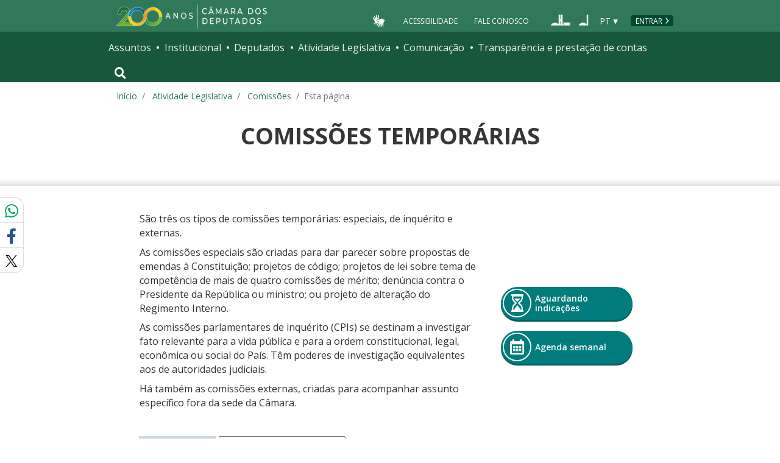

--- FILE ---
content_type: text/html; charset=utf-8
request_url: https://www.camara.leg.br/comissoes/comissoes-temporarias/55
body_size: 18611
content:
<!doctype html>
<!--[if lt IE 7]>      <html class="no-js lt-ie9 lt-ie8 lt-ie7" lang="pt-br"> <![endif]-->
<!--[if IE 7]>         <html class="no-js lt-ie9 lt-ie8" lang="pt-br"> <![endif]-->
<!--[if IE 8]>         <html class="no-js lt-ie9" lang="pt-br"> <![endif]-->
<!--[if gt IE 8]><!-->
<html class="no-js" lang="pt-br">
<!--<![endif]-->

<head>

  <meta charset="utf-8">
  <meta name="viewport" content="width=device-width, initial-scale=1, shrink-to-fit=no">
  <meta http-equiv="x-ua-compatible" content="ie=edge">
  <meta name="facebook-domain-verification" content="bxxobfdomarwwsu1tu7b9wv9oy0gw2" />
  
  <title>
      Comissões Temporárias da Câmara dos Deputados - Portal da Câmara dos Deputados
  </title>
  <meta name="description" content="Comissões Temporárias na Câmara dos Deputados">
  
  <meta name="msapplication-TileColor" content="#00a300">
  <meta name="msapplication-TileImage" content="https://www.camara.leg.br/tema/mstile-144x144.png">
  <meta name="theme-color" content="#009e49">
  
  
  <meta itemprop="name" content="Comissões Temporárias da Câmara dos Deputados" />
  
  <meta itemprop="description" content="Comissões Temporárias na Câmara dos Deputados" />
  
  <meta itemprop="image" content="https://www.camara.leg.br/tema/assets/images/imagens-compartilhamento/comissoes.jpg" />
  
  <meta itemprop="url" content="https://www.camara.leg.br/comissoes/comissoes-temporarias" />
  <meta property="og:site_name" content="Portal da Câmara dos Deputados" />
  <meta property="fb:app_id" content="305358806340223" />
  
  <meta property="og:title" content="Comissões Temporárias da Câmara dos Deputados" />
  
  <meta property="og:description" content="Comissões Temporárias na Câmara dos Deputados">
  
  <meta property="og:url" content="https://www.camara.leg.br/comissoes/comissoes-temporarias" />
  
  <meta property="og:type" content="website" />
  
  <meta property="og:image:secure_url" content="https://www.camara.leg.br/tema/assets/images/imagens-compartilhamento/comissoes.jpg" />
  
      <meta property="og:image" content="https://www.camara.leg.br/tema/assets/images/imagens-compartilhamento/comissoes.jpg" />
  <meta name="twitter:card" content="summary" />
  
  <meta name="twitter:title" content="Comissões Temporárias da Câmara dos Deputados" />
  
  <meta name="twitter:description" content="Comissões Temporárias na Câmara dos Deputados" />
  
  <meta name="twitter:image" content="https://www.camara.leg.br/tema/assets/images/imagens-compartilhamento/comissoes.jpg" />
  
  
  
  

  <link rel="apple-touch-icon" href="https://www.camara.leg.br/tema/apple-touch-icon.png">
  <link rel="apple-touch-icon" sizes="152x152" href="https://www.camara.leg.br/tema/apple-touch-icon-152x152.png">
  <link rel="apple-touch-icon" sizes="180x180" href="https://www.camara.leg.br/tema/apple-touch-icon-180x180.png">
  <link rel="apple-touch-icon-precomposed" href="https://www.camara.leg.br/tema/apple-touch-icon-precomposed.png">
  <link rel="apple-touch-icon-precomposed" sizes="152x152" href="https://www.camara.leg.br/tema/apple-touch-icon-152x152-precomposed.png">
  <link rel="apple-touch-icon-precomposed" sizes="180x180" href="https://www.camara.leg.br/tema/apple-touch-icon-180x180-precomposed.png">
  <link rel="icon" type="image/png" sizes="32x32" href="https://www.camara.leg.br/tema/favicon-32x32.png">
  <link rel="icon" type="image/png" sizes="16x16" href="https://www.camara.leg.br/tema/favicon-16x16.png">
  <link rel="manifest" href="https://www.camara.leg.br/tema/site.webmanifest">
  <link rel="mask-icon" href="https://www.camara.leg.br/tema/safari-pinned-tab.svg" color="#009e49">
  <link rel="stylesheet" rel="preload" as="style" href="https://www.camara.leg.br/tema/global/vendor-bundle.css">
  <link rel="stylesheet" rel="preload" as="style" href="https://www.camara.leg.br/tema/global/camara-custom.css">

        <link rel="stylesheet" href="https://www.camara.leg.br/tema/atividade/comissoes.css">

  <style type="text/css">
    /* Regra geral para no-fouc */
    .js .u-no-fouc {
      visibility: hidden;
      opacity: 0
    }

    /* Elementos no-fouc que não podem ocupar espaço durante a carga da página */
    .js .u-no-fouc--no-size {
      display: none
    }
  </style>
  <script type="text/javascript">
    // Concatena a classe 'js' à tag html
    document.documentElement.className += ' js';
  </script>

</head>

<body>
  <div class="js-mmenu-container">
    <header class="l-cabecalho-portal" role="banner">
      <ul aria-label="Acesso direto" class="acesso-direto">
        <!-- Links para saltar diretamente para áreas importantes da página accesskey 2 = conteúdo e 3 = navegação -->
        <li><a class="acesso-direto__link" href="#main-content" accesskey="2">Ir ao conteúdo</a></li>
        <li><a class="acesso-direto__link" href="#main-nav" accesskey="3">Ir à navegação principal</a></li>
      </ul>
    
      <!--[if lte IE 9]>
        <p class="browserupgrade">Você está usando um navegador <strong>defasado</strong>. Por favor, <a href="https://browsehappy.com/">atualize seu navegador</a> para melhorar sua experiência e sua segurança.</p>
        <![endif]-->
    
      <div class="nav-top">
        <div class="container nav-top--container">
          <a href="https://www.camara.leg.br" class="logo-camara" accesskey="1"><span class="sr-only">Página inicial</span></a>
    
        <div class="nav-top__palacio">
    
        </div>
        
        <div class="nav-top__menu-superior">
          <ul aria-label="Ferramentas de apoio" class="links-apoio ">
              <li class="links-apoio__item links-apoio__item--acessibilidade"><a href="https://www2.camara.leg.br/acessibilidade/recursos-de-acessibilidade" accesskey="0">Acessibilidade</a></li>
              <li class="links-apoio__item links-apoio__item--faleconosco"><a href="https://www.camara.leg.br/fale-conosco" accesskey="9">Fale Conosco</a></li>
          </ul>
          <ul class="orgaos-parceiros" aria-label="Órgãos parceiros">
            <li class="orgaos-parceiros__item orgaos-parceiros__item--congresso"><a
                href="http://www.congressonacional.leg.br"><span>Congresso</span></a></li>
            <li class="orgaos-parceiros__item orgaos-parceiros__item--senado"><a
                href="http://www.senado.leg.br"><span>Senado</span></a></li>
          </ul>
    
          <div class="lista-idiomas">
              <button class="botao-idioma-topo" data-toggle="dropdown" aria-haspopup="true" aria-expanded="false" data-offset="4,0">
                  <span class="botao-idioma-topo__sigla">PT</span>
              </button>
          
              <ul class="dropdown-menu dropdown-menu-right l-lista-idiomas" aria-label="Idioma">
                  <li class="l-lista-idiomas__item">
                      <a href="https://www2.camara.leg.br/english" class="idioma-topo">
                          <span class="idioma-topo__bandeira idioma-topo__bandeira--ingles" aria-hidden="true"></span>
                          <span class="idioma-topo__nome">English</span>
                          <span class="idioma-topo__sigla">EN</span>
                      </a>
                  </li>
                  <li class="l-lista-idiomas__item">
                      <a href="https://www2.camara.leg.br/espanol" class="idioma-topo">
                          <span class="idioma-topo__bandeira idioma-topo__bandeira--espanhol" aria-hidden="true"></span>
                          <span class="idioma-topo__nome">Español</span>
                          <span class="idioma-topo__sigla">ES</span>            
                      </a>
                  </li>
              </ul>
          </div>
            <a href="https://www.camara.leg.br/login" class="btn nav-top__botao-entrar">Entrar</a>
        </div>
        </div>
      </div>
    
      <nav class="menu-global navbar navbar-expand-lg" role="navigation" aria-label="Navegação principal" id="menuglobal">
        <div class="container menu-global--container">
    
          <!-- icone menu -->
          <a href="#navbarportal" class="menu-global--btnmenu navbar-toggler"
            aria-label="Navegação principal - abrir/fechar">
            <span class="menu-global--icon"></span>
          </a>
    
          <!-- icone busca -->
          <button class="menu-global--btnsearch" type="button" data-toggle="collapse" data-target="#buscaportal"
            aria-controls="buscaportal" aria-expanded="false" aria-label="Toggle navigation">
            <span class="fa fa-search"></span>
          </button>
    
          <div class="js-mmenu u-no-fouc u-no-fouc--no-size" id="navbarportal">
            <ul aria-label="Navegação Principal" id="main-nav" class="">
                <li class="">
                  <span class="menu-global__item-temas" id="temas">Assuntos</span>
                  <ul class="" aria-labelledby="temas">
                      <li class=""><a href="https://www.camara.leg.br/assuntos/agropecuaria">Agropecuária</a></li>
                      <li class=""><a href="https://www.camara.leg.br/assuntos/cidades-e-transportes">Cidades e transportes</a></li>
                      <li class=""><a href="https://www.camara.leg.br/assuntos/ciencia-tecnologia-e-comunicacoes">Ciência, tecnologia e comunicações</a></li>
                      <li class=""><a href="https://www.camara.leg.br/assuntos/consumidor">Consumidor</a></li>
                      <li class=""><a href="https://www.camara.leg.br/assuntos/direitos-humanos">Direitos humanos</a></li>
                      <li class=""><a href="https://www.camara.leg.br/assuntos/economia">Economia</a></li>
                      <li class=""><a href="https://www.camara.leg.br/assuntos/educacao-cultura-e-esportes">Educação, cultura e esportes</a></li>
                      <li class=""><a href="https://www.camara.leg.br/assuntos/meio-ambiente-e-energia">Meio ambiente e energia</a></li>
                      <li class=""><a href="https://www.camara.leg.br/assuntos/politica-e-administracao-publica">Política e administração pública</a></li>
                      <li class=""><a href="https://www.camara.leg.br/assuntos/relacoes-exteriores">Relações exteriores</a></li>
                      <li class=""><a href="https://www.camara.leg.br/assuntos/saude">Saúde</a></li>
                      <li class=""><a href="https://www.camara.leg.br/assuntos/seguranca">Segurança</a></li>
                      <li class=""><a href="https://www.camara.leg.br/assuntos/trabalho-previdencia-e-assistencia">Trabalho, previdência e assistência</a></li>
                  </ul>
                </li>
                <li class="">
                  <span class="menu-global__item-institucional" id="institucional">Institucional</span>
                  <ul class="" aria-labelledby="institucional">
                      <li class=""><a href="https://www.camara.leg.br/agenda">Agenda</a></li>
                      <li class=""><a href="https://www2.camara.leg.br/transparencia/servicos-ao-cidadao">Serviços</a></li>
                      <li class=""><a href="https://www2.camara.leg.br/a-camara/estruturaadm/mesa/presidencia">Presidência</a></li>
                      <li class=""><a href="https://www.camara.leg.br/biblioteca-e-publicacoes/">Biblioteca e publicações</a></li>
                      <li class=""><a href="https://www.camara.leg.br/escola-da-camara/">Escola da Câmara</a></li>
                      <li class=""><a href="https://www.camara.leg.br/papel-e-estrutura/">Papel e estrutura</a></li>
                      <li class=""><a href="https://www.camara.leg.br/historia-e-arquivo/">História e arquivo</a></li>
                      <li class=""><a href="https://www2.camara.leg.br/a-camara/visiteacamara">Visite</a></li>
                  </ul>
                </li>
                <li class="">
                  <span class="menu-global__item-deputados" id="deputados">Deputados</span>
                  <ul class="" aria-labelledby="deputados">
                      <li class=""><a href="https://www.camara.leg.br/deputados/quem-sao">Quem são</a></li>
                      <li class=""><a href="https://www.camara.leg.br/deputados/liderancas-e-bancadas-partidarias">Lideranças e bancadas</a></li>
                      <li class=""><a href="https://www2.camara.leg.br/deputados/frentes-e-grupos-parlamentares">Frentes e grupos parlamentares</a></li>
                  </ul>
                </li>
                <li class="">
                  <span class="menu-global__item-atvlegislativa" id="atvlegislativa">Atividade Legislativa</span>
                  <ul class="" aria-labelledby="atvlegislativa">
                      <li class=""><a href="https://www.camara.leg.br/busca-portal/proposicoes/pesquisa-simplificada">Propostas legislativas</a></li>
                      <li class=""><a href="https://www.camara.leg.br/plenario">Plenário</a></li>
                      <li class=""><a href="https://www.camara.leg.br/comissoes">Comissões</a></li>
                      <li class=""><a href="https://www.camara.leg.br/sessoesereunioes">Sessões e reuniões</a></li>
                      <li class=""><a href="https://www2.camara.leg.br/atividade-legislativa/estudos-e-notas-tecnicas">Estudos legislativos</a></li>
                      <li class=""><a href="https://www2.camara.leg.br/atividade-legislativa/orcamento-da-uniao">Orçamento da União</a></li>
                      <li class=""><a href="https://www.camara.leg.br/legislacao">Legislação</a></li>
                      <li class=""><a href="https://www.camara.leg.br/entenda-o-processo-legislativo/">Entenda o processo legislativo</a></li>
                      <li class=""><a href="https://www2.camara.leg.br/atividade-legislativa/participe">Participe</a></li>
                  </ul>
                </li>
                <li class="">
                  <span class="menu-global__item-comunicacao" id="comunicacao">Comunicação</span>
                  <ul class="" aria-labelledby="comunicacao">
                      <li class=""><a href="https://www.camara.leg.br/noticias">Agência Câmara de Notícias</a></li>
                      <li class=""><a href="https://www.camara.leg.br/radio">Rádio Câmara</a></li>
                      <li class=""><a href="https://www.camara.leg.br/tv">TV Câmara</a></li>
                      <li class=""><a href="https://www.camara.leg.br/banco-imagens">Banco de Imagens</a></li>
                      <li class=""><a href="https://www.camara.leg.br/assessoria-de-imprensa">Assessoria de Imprensa</a></li>
                      <li class=""><a href="https://www.camara.leg.br/comprove">Comprove uma notícia</a></li>
                  </ul>
                </li>
                <li class="">
                  <span class="menu-global__item-transprestcontas" id="transprestcontas">Transparência e prestação de contas</span>
                  <ul class="" aria-labelledby="transprestcontas">
                      <li class=""><a href="https://www.camara.leg.br/transparencia/">Transparência</a></li>
                      <li class=""><a href="https://www2.camara.leg.br/transparencia/prestacao-de-contas">Prestação de contas</a></li>
                      <li class=""><a href="https://dadosabertos.camara.leg.br/">Dados abertos</a></li>
                  </ul>
                </li>
            </ul>
          </div>
    
          <div class="collapse box-search" id="buscaportal">
            <form role="search" accesskey="4" class="box-search__busca form-inline" method="get"
              action="https://www.camara.leg.br/busca-geral">
              <label for="termo-busca-geral" class="sr-only box-search__label">Pesquise no Portal da Câmara</label>
              <input class="form-control box-search__campo" type="search" name="termo" id="termo-busca-geral"
                placeholder="Buscar" aria-label="Search">
              <button class="btn sr-only box-search__botao" type="submit">Buscar</button>
              <!-- Colque aqui a estrutura de seu formulário de busca -->
            </form>
          </div>
        </div>
      </nav>
    
    </header>

    <main role="main" id="main-content">
      <!-- Os cabeçalhos devem aparecer nesta área -->
        <div class="container">
            <nav aria-label="Onde estou">
                <ol class="breadcrumb portal-breadcrumbs">
                    <li class="breadcrumb-item"><a href="/">Início</a></li>
                    <li class="breadcrumb-item">
                            <a href="https://www2.camara.leg.br/atividade-legislativa">
                        Atividade Legislativa
                            </a>
                    </li>
                    <li class="breadcrumb-item">
                            <a href="https://www.camara.leg.br/comissoes">
                        Comissões
                            </a>
                    </li>

                    <li class="breadcrumb-item active" aria-current="page">Esta página</li>
                </ol>
            </nav>
        </div>

        <div class="g-contexto-compartilhamento u-template-breadcrumbs
            
            ">
        </div>

        <div class="l-identificacao-landing">
            <div class="container">
                <h1 class="titulo-landing">
                        COMISSÕES TEMPORÁRIAS
                </h1>
            </div>
        </div>
        <div class="g-contexto-compartilhamento
            
            ">
        </div>



        <div class="conteiner-lista-comissoes conteiner-lista-comissoes--com-links-destaques">
            <div>

                <div class="lista-descricao">
                    <p>São três os tipos de comissões temporárias: especiais, de inquérito e externas.</p>
                    <p>As comissões especiais são criadas para dar parecer sobre propostas de emendas à Constituição; projetos de código; projetos de lei sobre tema de competência de mais de quatro comissões de mérito; denúncia contra o Presidente da República ou ministro; ou projeto de alteração do Regimento Interno.</p>
                    <p>As comissões parlamentares de inquérito (CPIs) se destinam a investigar fato relevante para a vida pública e para a ordem constitucional, legal, econômica ou social do País. Têm poderes de investigação equivalentes aos de autoridades judiciais.</p>
                    <p>Há também as comissões externas, criadas para acompanhar assunto específico fora da sede da Câmara.</p>
                </div>

                <div class="filtro-comissoes__legislatura" data-urlbase="https://www.camara.leg.br/comissoes">
                    <span class="label-legislatura highlight--blue">Legislatura</span>
                    <select name="legislatura" id="legislaturas" onchange="document.location.href='https://www.camara.leg.br/comissoes/comissoes-temporarias/' + this.value + '#legislaturas'">
                                <option value="57" >57ª Legislatura - Atual</option>
                                <option value="56" >56ª Legislatura</option>
                                <option value="55" selected>55ª Legislatura</option>
                                <option value="54" >54ª Legislatura</option>
                                <option value="53" >53ª Legislatura</option>
                                <option value="52" >52ª Legislatura</option>
                    </select>
                </div>
                
                
                <h3 class="titulo-secao"><span class="titulo-secao__texto">Encerradas</span></h3>
                
                <div>
                    <h3 class="titulo-lista-comissoes">
                        Comissões parlamentares de inquérito (CPIs)
                
                        <a href="#" role="button" class="icone-ajuda js-lista-comissoes-ajuda" data-content="As CPIs têm poderes equiparados aos das autoridades judiciais, podendo
                        determinar diligências, ouvir indiciados, inquirir testemunhas, requisitar informações da administração
                        pública e serviços policiais." data-placement="auto"><span class="sr-only">Sobre CPIs </span>?</a>
                    </h3>
                
                    <ul class="lista-comissoes">
                                <li class="lista-comissoes__item"><a href="https://www2.camara.leg.br/atividade-legislativa/comissoes/comissoes-temporarias/parlamentar-de-inquerito/55a-legislatura/cpi-funai-e-incra">CPI - FUNAI E INCRA</a></li>
                                <li class="lista-comissoes__item"><a href="https://www2.camara.leg.br/atividade-legislativa/comissoes/comissoes-temporarias/parlamentar-de-inquerito/55a-legislatura/cpi-funai-e-incra-2">CPI - FUNAI E INCRA 2</a></li>
                                <li class="lista-comissoes__item"><a href="https://www2.camara.leg.br/atividade-legislativa/comissoes/comissoes-temporarias/parlamentar-de-inquerito/55a-legislatura/cpi-lei-rouanet">CPI - LEI ROUANET</a></li>
                                <li class="lista-comissoes__item"><a href="https://www2.camara.leg.br/atividade-legislativa/comissoes/comissoes-temporarias/parlamentar-de-inquerito/55a-legislatura/cpi-mafia-das-orteses-e-proteses-no-brasil">CPI - MÁFIA DAS ÓRTESES E PRÓTESES NO BRASIL</a></li>
                                <li class="lista-comissoes__item"><a href="https://www2.camara.leg.br/atividade-legislativa/comissoes/comissoes-temporarias/parlamentar-de-inquerito/55a-legislatura/cpi-mafia-do-futebol">CPI - MÁFIA DO FUTEBOL</a></li>
                                <li class="lista-comissoes__item"><a href="https://www2.camara.leg.br/atividade-legislativa/comissoes/comissoes-temporarias/parlamentar-de-inquerito/55a-legislatura/cpi-petrobras">CPI - PETROBRAS</a></li>
                                <li class="lista-comissoes__item"><a href="https://www2.camara.leg.br/atividade-legislativa/comissoes/comissoes-temporarias/parlamentar-de-inquerito/55a-legislatura/cpi-une">CPI - UNE</a></li>
                                <li class="lista-comissoes__item"><a href="https://www2.camara.leg.br/atividade-legislativa/comissoes/comissoes-temporarias/parlamentar-de-inquerito/55a-legislatura/cpi-morte-e-desaparecimento-de-jovens">CPI - VIOLÊNCIA CONTRA JOVENS NEGROS E POBRES</a></li>
                                <li class="lista-comissoes__item"><a href="https://www2.camara.leg.br/atividade-legislativa/comissoes/comissoes-temporarias/parlamentar-de-inquerito/55a-legislatura/cpi-bndes">CPI - BNDES</a></li>
                                <li class="lista-comissoes__item"><a href="https://www2.camara.leg.br/atividade-legislativa/comissoes/comissoes-temporarias/parlamentar-de-inquerito/55a-legislatura/cpi-carf">CPI - CARF</a></li>
                                <li class="lista-comissoes__item"><a href="https://www2.camara.leg.br/atividade-legislativa/comissoes/comissoes-temporarias/parlamentar-de-inquerito/55a-legislatura/cpi-dpvat">CPI - DPVAT</a></li>
                                <li class="lista-comissoes__item"><a href="https://www2.camara.leg.br/atividade-legislativa/comissoes/comissoes-temporarias/parlamentar-de-inquerito/55a-legislatura/cpi-sistema-carcerario-brasileiro">CPI - SISTEMA CARCERÁRIO BRASILEIRO</a></li>
                                <li class="lista-comissoes__item"><a href="https://www2.camara.leg.br/atividade-legislativa/comissoes/comissoes-temporarias/parlamentar-de-inquerito/55a-legislatura/cpi-crimes-ciberneticos">CPI - CRIMES CIBERNÉTICOS</a></li>
                                <li class="lista-comissoes__item"><a href="https://www2.camara.leg.br/atividade-legislativa/comissoes/comissoes-temporarias/parlamentar-de-inquerito/55a-legislatura/cpi-fundos-de-pensao">CPI - FUNDOS DE PENSÃO</a></li>
                                <li class="lista-comissoes__item"><a href="https://www2.camara.leg.br/atividade-legislativa/comissoes/comissoes-temporarias/parlamentar-de-inquerito/55a-legislatura/cpi-maus-tratos-de-animais">CPI - MAUS-TRATOS DE ANIMAIS</a></li>
                    </ul>
                
                    <div class="link-anteriores"></div>
                </div>
                
                <div>
                    <h3 class="titulo-lista-comissoes">
                        Comissões especiais
                    </h3>
                
                    <ul class="lista-comissoes">
                                <li class="lista-comissoes__item"><a href="https://www2.camara.leg.br/atividade-legislativa/comissoes/comissoes-temporarias/especiais/55a-legislatura/cultura-da-paz-1">CESP - CULTURA DA PAZ</a></li>
                                <li class="lista-comissoes__item"><a href="https://www2.camara.leg.br/atividade-legislativa/comissoes/comissoes-temporarias/especiais/55a-legislatura/denuncia-contra-a-presidente-da-republica">CESP - DENÚNCIA POR CRIME DE RESPONSABILIDADE</a></li>
                                <li class="lista-comissoes__item"><a href="https://www2.camara.leg.br/atividade-legislativa/comissoes/comissoes-temporarias/especiais/55a-legislatura/cesp-inovacao-tecnologica-da-saude">CESP - INOVAÇÃO TECNOLÓGICA DA SAÚDE</a></li>
                                <li class="lista-comissoes__item"><a href="https://www2.camara.leg.br/atividade-legislativa/comissoes/comissoes-temporarias/especiais/55a-legislatura/cesp-marco-regulatorio-da-economia-colaborativa">CESP - MARCO REGULATÓRIO DA ECONOMIA COLABORATIVA</a></li>
                                <li class="lista-comissoes__item"><a href="https://www2.camara.leg.br/atividade-legislativa/comissoes/comissoes-temporarias/especiais/55a-legislatura/reforma-politica">CESP - REFORMA POLÍTICA</a></li>
                                <li class="lista-comissoes__item"><a href="https://www2.camara.leg.br/atividade-legislativa/comissoes/comissoes-temporarias/especiais/55a-legislatura/sistema-penitenciario">CESP - SISTEMA PENITENCIÁRIO</a></li>
                                <li class="lista-comissoes__item"><a href="https://www2.camara.leg.br/atividade-legislativa/comissoes/comissoes-temporarias/especiais/55a-legislatura/contas-publicas-e-transferencias-constitucionais">CONTAS PÚBLICAS E TRANSFERÊNCIAS CONSTITUCIONAIS</a></li>
                                <li class="lista-comissoes__item"><a href="https://www2.camara.leg.br/atividade-legislativa/comissoes/comissoes-temporarias/especiais/55a-legislatura/crise-hidrica-no-brasil">CRISE HÍDRICA NO BRASIL</a></li>
                                <li class="lista-comissoes__item"><a href="https://www2.camara.leg.br/atividade-legislativa/comissoes/comissoes-temporarias/especiais/55a-legislatura/financiamento-da-atividade-sindical">FINANCIAMENTO DA ATIVIDADE SINDICAL</a></li>
                                <li class="lista-comissoes__item"><a href="https://www2.camara.leg.br/atividade-legislativa/comissoes/comissoes-temporarias/especiais/55a-legislatura/fundos-de-pensao">FUNDOS DE PENSÃO</a></li>
                                <li class="lista-comissoes__item"><a href="https://www2.camara.leg.br/atividade-legislativa/comissoes/comissoes-temporarias/especiais/55a-legislatura/lei-organica-de-seguranca-publica">LEI ORGÂNICA DE SEGURANÇA PÚBLICA</a></li>
                                <li class="lista-comissoes__item"><a href="https://www2.camara.leg.br/atividade-legislativa/comissoes/comissoes-temporarias/especiais/55a-legislatura/lei-das-licitacoes">LICITAÇÕES (LEI 8666/1993)</a></li>
                                <li class="lista-comissoes__item"><a href="https://www2.camara.leg.br/atividade-legislativa/comissoes/comissoes-temporarias/especiais/55a-legislatura/marco-regulatorio-transporte-rodoviario-de-cargas">MARCO REGULATÓRIO TRANSPORTE RODOVIÁRIO DE CARGAS</a></li>
                                <li class="lista-comissoes__item"><a href="https://www2.camara.leg.br/atividade-legislativa/comissoes/comissoes-temporarias/especiais/55a-legislatura/pacto-federativo">PACTO FEDERATIVO</a></li>
                                <li class="lista-comissoes__item"><a href="https://www2.camara.leg.br/atividade-legislativa/comissoes/comissoes-temporarias/especiais/55a-legislatura/pec-001-15-percentual-minimo-para-a-saude-18-7">PEC 001/15 - PERCENTUAL MÍNIMO PARA A SAÚDE</a></li>
                                <li class="lista-comissoes__item"><a href="https://www2.camara.leg.br/atividade-legislativa/comissoes/comissoes-temporarias/especiais/55a-legislatura/pec-002-15-execucao-obrigatoria-emenda-orcamento">PEC 002/15 - EXECUÇÃO OBRIGATÓRIA EMENDA ORÇAMENTO</a></li>
                                <li class="lista-comissoes__item"><a href="https://www2.camara.leg.br/atividade-legislativa/comissoes/comissoes-temporarias/especiais/55a-legislatura/pec-004-15-prorrogacao-da-dru-ate-2019">PEC 004/15 - PRORROGAÇÃO DA DRU ATÉ 2019</a></li>
                                <li class="lista-comissoes__item"><a href="https://www2.camara.leg.br/atividade-legislativa/comissoes/comissoes-temporarias/especiais/55a-legislatura/pec-011-15-tribunal-superior-do-trabalho">PEC 011/15 - TRIBUNAL SUPERIOR DO TRABALHO</a></li>
                                <li class="lista-comissoes__item"><a href="https://www2.camara.leg.br/atividade-legislativa/comissoes/comissoes-temporarias/especiais/55a-legislatura/pec-015-15-torna-permanente-o-fundeb-educacao">PEC 015/15 - TORNA PERMANENTE O FUNDEB / EDUCAÇÃO</a></li>
                                <li class="lista-comissoes__item"><a href="https://www2.camara.leg.br/atividade-legislativa/comissoes/comissoes-temporarias/especiais/55a-legislatura/pec-019-11-zona-franca-do-semiarido-nordestino">PEC 019/11 - ZONA FRANCA DO SEMIÁRIDO NORDESTINO</a></li>
                                <li class="lista-comissoes__item"><a href="https://www2.camara.leg.br/atividade-legislativa/comissoes/comissoes-temporarias/especiais/55a-legislatura/pec-022-11-uniao-remunerar-agentes-comunitarios">PEC 022/11 - UNIÃO REMUNERAR AGENTES COMUNITÁRIOS</a></li>
                                <li class="lista-comissoes__item"><a href="https://www2.camara.leg.br/atividade-legislativa/comissoes/comissoes-temporarias/especiais/55a-legislatura/pec-039-07-agua-como-direito-social">PEC 039/07 - ÁGUA COMO DIREITO SOCIAL</a></li>
                                <li class="lista-comissoes__item"><a href="https://www2.camara.leg.br/atividade-legislativa/comissoes/comissoes-temporarias/especiais/55a-legislatura/pec-039-11-extingue-o-terreno-de-marinha">PEC 039/11 - EXTINGUE O TERRENO DE MARINHA</a></li>
                                <li class="lista-comissoes__item"><a href="https://www2.camara.leg.br/atividade-legislativa/comissoes/comissoes-temporarias/especiais/55a-legislatura/pec-044-15-carga-horaria-de-policial-e-bombeiro">PEC 044/15 - CARGA HORÁRIA DE POLICIAL E BOMBEIRO</a></li>
                                <li class="lista-comissoes__item"><a href="https://www2.camara.leg.br/atividade-legislativa/comissoes/comissoes-temporarias/especiais/55a-legislatura/pec-070-11-processo-de-apreciacao-de-mp">PEC 070/11 - PROCESSO DE APRECIAÇÃO DE MP</a></li>
                                <li class="lista-comissoes__item"><a href="https://www2.camara.leg.br/atividade-legislativa/comissoes/comissoes-temporarias/especiais/55a-legislatura/pec074-15-pagementos-de-precatorios">PEC 074/15 - PAGAMENTOS DE PRECATÓRIOS</a></li>
                                <li class="lista-comissoes__item"><a href="https://www2.camara.leg.br/atividade-legislativa/comissoes/comissoes-temporarias/especiais/55a-legislatura/pec-077-03-tempo-e-coincidencia-de-mandatos">PEC 077/03 - TEMPO E COINCIDÊNCIA DE MANDATOS</a></li>
                                <li class="lista-comissoes__item"><a href="https://www2.camara.leg.br/atividade-legislativa/comissoes/comissoes-temporarias/especiais/55a-legislatura/pec-080-15-procuradorias-de-estados-e-municipios">PEC 080/15 - PROCURADORIAS DE ESTADOS E MUNICÍPIOS</a></li>
                                <li class="lista-comissoes__item"><a href="https://www2.camara.leg.br/atividade-legislativa/comissoes/comissoes-temporarias/especiais/55a-legislatura/pec-099-11-associacoes-religiosas-proporem-adin">PEC 099/11 - ASSOCIAÇÕES RELIGIOSAS PROPOREM ADIN</a></li>
                                <li class="lista-comissoes__item"><a href="https://www2.camara.leg.br/atividade-legislativa/comissoes/comissoes-temporarias/especiais/55a-legislatura/pec-131-11-agentes-comunitarios-da-terra">PEC 131/11 - AGENTES COMUNITÁRIOS DA TERRA</a></li>
                                <li class="lista-comissoes__item"><a href="https://www2.camara.leg.br/atividade-legislativa/comissoes/comissoes-temporarias/especiais/55a-legislatura/pec-134-15-participacao-feminina-no-legislativo">PEC 134/15 - PARTICIPAÇÃO FEMININA NO LEGISLATIVO</a></li>
                                <li class="lista-comissoes__item"><a href="https://www2.camara.leg.br/atividade-legislativa/comissoes/comissoes-temporarias/especiais/55a-legislatura/pec-179-07-recursos-cide-p-transporte-coletivo">PEC 159/07 - DESTINAÇÃO DE RECURSOS DA CIDE</a></li>
                                <li class="lista-comissoes__item"><a href="https://www2.camara.leg.br/atividade-legislativa/comissoes/comissoes-temporarias/especiais/55a-legislatura/pec-171-93-maioridade-penal">PEC 171/93 - MAIORIDADE PENAL</a></li>
                                <li class="lista-comissoes__item"><a href="https://www2.camara.leg.br/atividade-legislativa/comissoes/comissoes-temporarias/especiais/55a-legislatura/pec-172-12-encargo-vinculado-repasse-necessario">PEC 172/12 - ENCARGO VINCULADO REPASSE NECESSÁRIO</a></li>
                                <li class="lista-comissoes__item"><a href="https://www2.camara.leg.br/atividade-legislativa/comissoes/comissoes-temporarias/especiais/55a-legislatura/pec-058-11-licenca-maternidade-bebe-prematuro">PEC 181/15 - LICENÇA MATERNIDADE BEBE PREMATURO</a></li>
                                <li class="lista-comissoes__item"><a href="https://www2.camara.leg.br/atividade-legislativa/comissoes/comissoes-temporarias/especiais/55a-legislatura/pec-182-07-reforma-politica">PEC 182/07 - REFORMA POLÍTICA</a></li>
                                <li class="lista-comissoes__item"><a href="https://www2.camara.leg.br/atividade-legislativa/comissoes/comissoes-temporarias/especiais/55a-legislatura/pec-187-12-eleicao-para-orgaos-diretivos-tribunais">PEC 187/12 - ELEIÇÃO P/ ÓRGÃOS DIRETIVOS TRIBUNAIS</a></li>
                                <li class="lista-comissoes__item"><a href="https://www2.camara.leg.br/atividade-legislativa/comissoes/comissoes-temporarias/especiais/55a-legislatura/pec-199-16-servidores-ex-territorios-federais">PEC 199/16 - SERVIDORES EX-TERRITÓRIOS FEDERAIS</a></li>
                                <li class="lista-comissoes__item"><a href="https://www2.camara.leg.br/atividade-legislativa/comissoes/comissoes-temporarias/especiais/55a-legislatura/pec-200-16-isencao-de-iptu-para-templos">PEC 200/16 - ISENÇÃO DE IPTU PARA TEMPLOS</a></li>
                                <li class="lista-comissoes__item"><a href="https://www2.camara.leg.br/atividade-legislativa/comissoes/comissoes-temporarias/especiais/55a-legislatura/pec-212-16-regime-especial-pagamento-precatorios">PEC 212/16 - REGIME ESPECIAL PAGAMENTO PRECATÓRIOS</a></li>
                                <li class="lista-comissoes__item"><a href="https://www2.camara.leg.br/atividade-legislativa/comissoes/comissoes-temporarias/especiais/55a-legislatura/pec-214-03-consultorias-juridicas-p-cd-sf-tcu">PEC 214/03 - CONSULTORIAS JURÍDICAS P/ CD, SF, TCU</a></li>
                                <li class="lista-comissoes__item"><a href="https://www2.camara.leg.br/atividade-legislativa/comissoes/comissoes-temporarias/especiais/55a-legislatura/pec-215-00-demarcacao-de-terras-indigenas">PEC 215/00 - DEMARCAÇÃO DE TERRAS INDÍGENAS</a></li>
                                <li class="lista-comissoes__item"><a href="https://www2.camara.leg.br/atividade-legislativa/comissoes/comissoes-temporarias/especiais/55a-legislatura/pec-233-16-pagamento-debito-condenacao-judicial">PEC 233/16 - PAGAMENTO DÉBITO CONDENAÇÃO JUDICIAL</a></li>
                                <li class="lista-comissoes__item"><a href="https://www2.camara.leg.br/atividade-legislativa/comissoes/comissoes-temporarias/especiais/55a-legislatura/pec-241-2016-novo-regime-fiscal">PEC 241/16 - NOVO REGIME FISCAL</a></li>
                                <li class="lista-comissoes__item"><a href="https://www2.camara.leg.br/atividade-legislativa/comissoes/comissoes-temporarias/especiais/55a-legislatura/pec-250-08-efetiva-empregado-na-extincao-empresa">PEC 250/08 - EFETIVA EMPREGADO NA EXTINÇÃO EMPRESA</a></li>
                                <li class="lista-comissoes__item"><a href="https://www2.camara.leg.br/atividade-legislativa/comissoes/comissoes-temporarias/especiais/55a-legislatura/pec-253-16-entidade-municipal-propor-adin-e-adc">PEC 253/16 - ENTIDADE MUNICIPAL PROPOR ADIN E ADC</a></li>
                                <li class="lista-comissoes__item"><a href="https://www2.camara.leg.br/atividade-legislativa/comissoes/comissoes-temporarias/especiais/55a-legislatura/pec-282-16-veda-coligacao-partidaria-em-eleicoes">PEC 282/16 - VEDA COLIGAÇÃO PARTIDÁRIA EM ELEIÇÕES</a></li>
                                <li class="lista-comissoes__item"><a href="https://www2.camara.leg.br/atividade-legislativa/comissoes/comissoes-temporarias/especiais/55a-legislatura/pec-287-16-reforma-da-previdencia">PEC 287/16 - REFORMA DA PREVIDÊNCIA</a></li>
                                <li class="lista-comissoes__item"><a href="https://www2.camara.leg.br/atividade-legislativa/comissoes/comissoes-temporarias/especiais/55a-legislatura/pec-288-16-alteracao-da-composicao-do-cnmp-1">PEC 288/16 - ALTERAÇÃO DA COMPOSIÇÃO DO CNMP</a></li>
                                <li class="lista-comissoes__item"><a href="https://www2.camara.leg.br/atividade-legislativa/comissoes/comissoes-temporarias/especiais/55a-legislatura/pec-293-04-reforma-tributaria">PEC 293/04 - REFORMA TRIBUTÁRIA</a></li>
                                <li class="lista-comissoes__item"><a href="https://www2.camara.leg.br/atividade-legislativa/comissoes/comissoes-temporarias/especiais/55a-legislatura/pec-299-13-limita-o-numero-de-ministerios">PEC 299/13 - LIMITA O NÚMERO DE MINISTÉRIOS</a></li>
                                <li class="lista-comissoes__item"><a href="https://www2.camara.leg.br/atividade-legislativa/comissoes/comissoes-temporarias/especiais/55a-legislatura/pec-302-17-veda-extincao-de-tribunais-de-contas">PEC 302/17 - VEDA EXTINÇÃO DE TRIBUNAIS DE CONTAS</a></li>
                                <li class="lista-comissoes__item"><a href="https://www2.camara.leg.br/atividade-legislativa/comissoes/comissoes-temporarias/especiais/55a-legislatura/pec-304-17-rodeios-e-vaquejadas">PEC 304/17 - RODEIOS E VAQUEJADAS</a></li>
                                <li class="lista-comissoes__item"><a href="https://www2.camara.leg.br/atividade-legislativa/comissoes/comissoes-temporarias/especiais/55a-legislatura/pec-306-17-senador-governador-brasileiro-nato">PEC 306/17 - SENADOR/GOVERNADOR BRASILEIRO NATO</a></li>
                                <li class="lista-comissoes__item"><a href="https://www2.camara.leg.br/atividade-legislativa/comissoes/comissoes-temporarias/especiais/55a-legislatura/pec-333-17-extinguir-o-foro-especial-1">PEC 333/17 - EXTINGUIR O FORO ESPECIAL</a></li>
                                <li class="lista-comissoes__item"><a href="https://www2.camara.leg.br/atividade-legislativa/comissoes/comissoes-temporarias/especiais/55a-legislatura/pec-383-17-sistema-unico-de-assistencia-social">PEC 383/17 - SISTEMA ÚNICO DE ASSISTÊNCIA SOCIAL</a></li>
                                <li class="lista-comissoes__item"><a href="https://www2.camara.leg.br/atividade-legislativa/comissoes/comissoes-temporarias/especiais/55a-legislatura/pec-387-09-vice-prefeito-perceber-vantagem-cargo">PEC 387/09 - VICE-PREFEITO PERCEBER VANTAGEM CARGO</a></li>
                                <li class="lista-comissoes__item"><a href="https://www2.camara.leg.br/atividade-legislativa/comissoes/comissoes-temporarias/especiais/55a-legislatura/pec-391-17-fundo-de-participacao-dos-municipios">PEC 391/17 - FUNDO DE PARTICIPAÇÃO DOS MUNICÍPIOS</a></li>
                                <li class="lista-comissoes__item"><a href="https://www2.camara.leg.br/atividade-legislativa/comissoes/comissoes-temporarias/especiais/55a-legislatura/pec-395-14-exclui-gratuidade-curso-de-extensao">PEC 395/14 - GRATUIDADE DO ENSINO PÚBLICO</a></li>
                                <li class="lista-comissoes__item"><a href="https://www2.camara.leg.br/atividade-legislativa/comissoes/comissoes-temporarias/especiais/55a-legislatura/pec-426-09-veda-reconducao-mesa-leg-est-e-mun">PEC 426/09 - VEDA RECONDUÇÃO MESA LEG. EST. E MUN.</a></li>
                                <li class="lista-comissoes__item"><a href="https://www2.camara.leg.br/atividade-legislativa/comissoes/comissoes-temporarias/especiais/55a-legislatura/pec-443-14-insencao-para-associacoes-de-militares">PEC 443/14 - ISENÇÃO PARA ASSOCIAÇÕES DE MILITARES</a></li>
                                <li class="lista-comissoes__item"><a href="https://www2.camara.leg.br/atividade-legislativa/comissoes/comissoes-temporarias/especiais/55a-legislatura/pec-453-01-servidor-admin-indireta-ser-vereador">PEC 453/01 - SERVIDOR ADMIN. INDIRETA SER VEREADOR</a></li>
                                <li class="lista-comissoes__item"><a href="https://www2.camara.leg.br/atividade-legislativa/comissoes/comissoes-temporarias/especiais/55a-legislatura/pec-473-01-escolha-de-ministro-do-stf-pelo-cn">PEC 473/01 - ESCOLHA DE MINISTRO DO STF PELO CN</a></li>
                                <li class="lista-comissoes__item"><a href="https://www2.camara.leg.br/atividade-legislativa/comissoes/comissoes-temporarias/especiais/55a-legislatura/pec-491-10-proibe-imposto-sobre-insumos">PEC 491/10 - PROÍBE IMPOSTO SOBRE INSUMOS</a></li>
                                <li class="lista-comissoes__item"><a href="https://www2.camara.leg.br/atividade-legislativa/comissoes/comissoes-temporarias/especiais/55a-legislatura/pec-518-10-estabilidade-para-servidor-celetista">PEC 518/10 - ESTABILIDADE PARA SERVIDOR CELETISTA</a></li>
                                <li class="lista-comissoes__item"><a href="https://www2.camara.leg.br/atividade-legislativa/comissoes/comissoes-temporarias/especiais/55a-legislatura/pl-0037-11-mineracao">PL 0037/11 - MINERAÇÃO</a></li>
                                <li class="lista-comissoes__item"><a href="https://www2.camara.leg.br/atividade-legislativa/comissoes/comissoes-temporarias/especiais/55a-legislatura/pl-0442-91-marco-regulatorio-dos-jogos-no-brasil">PL 0442/91 - MARCO REGULATÓRIO DOS JOGOS NO BRASIL</a></li>
                                <li class="lista-comissoes__item"><a href="https://www2.camara.leg.br/atividade-legislativa/comissoes/comissoes-temporarias/especiais/55a-legislatura/pl-0827-15-aprimora-lei-de-protecao-de-cultivar">PL 0827/15 - LEI DE PROTEÇÃO DE CULTIVARES</a></li>
                                <li class="lista-comissoes__item"><a href="https://www2.camara.leg.br/atividade-legislativa/comissoes/comissoes-temporarias/especiais/55a-legislatura/pl-1013-11-motores-a-diesel-para-veiculos-leves">PL 1013/11 - MOTORES A DIESEL PARA VEÍCULOS LEVES</a></li>
                                <li class="lista-comissoes__item"><a href="https://www2.camara.leg.br/atividade-legislativa/comissoes/comissoes-temporarias/especiais/55a-legislatura/pl-10316-18-comercializacao-de-etanol">PL 10316/18 - COMERCIALIZAÇÃO DE ETANOL</a></li>
                                <li class="lista-comissoes__item"><a href="https://www2.camara.leg.br/atividade-legislativa/comissoes/comissoes-temporarias/especiais/55a-legislatura/pl-10372-18-combate-ao-crime-organizado">PL 10372/18 - COMBATE AO CRIME ORGANIZADO</a></li>
                                <li class="lista-comissoes__item"><a href="https://www2.camara.leg.br/atividade-legislativa/comissoes/comissoes-temporarias/especiais/55a-legislatura/pl-6814-17-licitacoes">PL 1292/95 - LICITAÇÕES</a></li>
                                <li class="lista-comissoes__item"><a href="https://www2.camara.leg.br/atividade-legislativa/comissoes/comissoes-temporarias/especiais/55a-legislatura/pl-4860-16-transporte-rodoviario-de-cargas">PL 1428/99 - TRANSPORTE RODOVIÁRIO DE CARGAS</a></li>
                                <li class="lista-comissoes__item"><a href="https://www2.camara.leg.br/atividade-legislativa/comissoes/comissoes-temporarias/especiais/55a-legislatura/pl-1572-11-institui-o-codigo-comercial">PL 1572/11 - INSTITUI O CÓDIGO COMERCIAL</a></li>
                                <li class="lista-comissoes__item"><a href="https://www2.camara.leg.br/atividade-legislativa/comissoes/comissoes-temporarias/especiais/55a-legislatura/pl-1610-96-exploracao-recursos-terras-indigenas">PL 1610/96 - EXPLORAÇÃO RECURSOS TERRAS INDÍGENAS</a></li>
                                <li class="lista-comissoes__item"><a href="https://www2.camara.leg.br/atividade-legislativa/comissoes/comissoes-temporarias/especiais/55a-legislatura/pl-1628-15-direitos-do-agente-comunitario-saude">PL 1628/15 - DIREITOS DO AGENTE COMUNITÁRIO SAÚDE</a></li>
                                <li class="lista-comissoes__item"><a href="https://www2.camara.leg.br/atividade-legislativa/comissoes/comissoes-temporarias/especiais/55a-legislatura/pl-1775-15-registro-civil-nacional-rcn">PL 1775/15 - REGISTRO CIVIL NACIONAL (RCN)</a></li>
                                <li class="lista-comissoes__item"><a href="https://www2.camara.leg.br/atividade-legislativa/comissoes/comissoes-temporarias/especiais/55a-legislatura/pl-1917-15-portabilidade-da-conta-de-luz">PL 1917/15 - PORTABILIDADE DA CONTA DE LUZ</a></li>
                                <li class="lista-comissoes__item"><a href="https://www2.camara.leg.br/atividade-legislativa/comissoes/comissoes-temporarias/especiais/55a-legislatura/pl-1983-15-teto-remuneratorio-para-cartorios">PL 1983/15 - TETO REMUNERATÓRIO PARA CARTÓRIOS</a></li>
                                <li class="lista-comissoes__item"><a href="https://www2.camara.leg.br/atividade-legislativa/comissoes/comissoes-temporarias/especiais/55a-legislatura/banco-central-regular-moedas-virtuais">PL 2303/15 - BANCO CENTRAL REGULAR MOEDAS VIRTUAIS</a></li>
                                <li class="lista-comissoes__item"><a href="https://www2.camara.leg.br/atividade-legislativa/comissoes/comissoes-temporarias/especiais/55a-legislatura/pl-2412-07-execucao-da-divida-ativa">PL 2412/07 - EXECUÇÃO DA DÍVIDA ATIVA</a></li>
                                <li class="lista-comissoes__item"><a href="https://www2.camara.leg.br/atividade-legislativa/comissoes/comissoes-temporarias/especiais/55a-legislatura/pl-2516-15-institui-a-lei-de-migracao">PL 2516/15 - INSTITUI A LEI DE MIGRAÇÃO</a></li>
                                <li class="lista-comissoes__item"><a href="https://www2.camara.leg.br/atividade-legislativa/comissoes/comissoes-temporarias/especiais/55a-legislatura/pl-2671-89-regulamentacao-postos-de-combustiveis">PL 2671/89 - REGULAMENTAÇÃO POSTOS DE COMBUSTÍVEIS</a></li>
                                <li class="lista-comissoes__item"><a href="https://www2.camara.leg.br/atividade-legislativa/comissoes/comissoes-temporarias/especiais/55a-legislatura/pl-2960-15-tributacao-de-bens-no-exterior">PL 2960/15 - TRIBUTAÇÃO DE BENS NO EXTERIOR</a></li>
                                <li class="lista-comissoes__item"><a href="https://www2.camara.leg.br/atividade-legislativa/comissoes/comissoes-temporarias/especiais/55a-legislatura/pl-3381-04-vigilancia-sanitaria-produto-natural">PL 3381/04 - VIGILÂNCIA SANITÁRIA PRODUTO NATURAL</a></li>
                                <li class="lista-comissoes__item"><a href="https://www2.camara.leg.br/atividade-legislativa/comissoes/comissoes-temporarias/especiais/55a-legislatura/pl-3555-04-regulamenta-contratos-seguro-privado">PL 3555/04 - REGULAMENTA CONTRATOS SEGURO PRIVADO</a></li>
                                <li class="lista-comissoes__item"><a href="https://www2.camara.leg.br/atividade-legislativa/comissoes/comissoes-temporarias/especiais/55a-legislatura/pl-3636-15-acordo-de-leniencia">PL 3636/15 - ACORDO DE LENIÊNCIA</a></li>
                                <li class="lista-comissoes__item"><a href="https://www2.camara.leg.br/atividade-legislativa/comissoes/comissoes-temporarias/especiais/55a-legislatura/pl-3722-12-disciplina-normas-sobre-armas-de-fogo">PL 3722/12 - DESARMAMENTO</a></li>
                                <li class="lista-comissoes__item"><a href="https://www2.camara.leg.br/atividade-legislativa/comissoes/comissoes-temporarias/especiais/55a-legislatura/pl-3968-97-direitos-autorais">PL 3968/97 - DIREITOS AUTORAIS</a></li>
                                <li class="lista-comissoes__item"><a href="https://www2.camara.leg.br/atividade-legislativa/comissoes/comissoes-temporarias/especiais/55a-legislatura/pl-4060-12-tratamento-e-protecao-de-dados-pessoais">PL 4060/12 - TRATAMENTO E PROTEÇÃO DADOS PESSOAIS</a></li>
                                <li class="lista-comissoes__item"><a href="https://www2.camara.leg.br/atividade-legislativa/comissoes/comissoes-temporarias/especiais/55a-legislatura/pl-4238-12-piso-salarial-de-vigilantes">PL 4238/12 - PISO SALARIAL DE VIGILANTES</a></li>
                                <li class="lista-comissoes__item"><a href="https://www2.camara.leg.br/atividade-legislativa/comissoes/comissoes-temporarias/especiais/55a-legislatura/pl-4567-16-petrobras-e-exploracao-do-pre-sal">PL 4567/16 - PETROBRAS E EXPLORAÇÃO DO PRÉ-SAL</a></li>
                                <li class="lista-comissoes__item"><a href="https://www2.camara.leg.br/atividade-legislativa/comissoes/comissoes-temporarias/especiais/55a-legislatura/pl-4850-16-estabelece-medidas-contra-a-corrupcao">PL 4850/16 - ESTABELECE MEDIDAS CONTRA A CORRUPÇÃO</a></li>
                                <li class="lista-comissoes__item"><a href="https://www2.camara.leg.br/atividade-legislativa/comissoes/comissoes-temporarias/especiais/55a-legislatura/pl-5571-16-socorro-mutuo">PL 5571/16 - SOCORRO MÚTUO</a></li>
                                <li class="lista-comissoes__item"><a href="https://www2.camara.leg.br/atividade-legislativa/comissoes/comissoes-temporarias/especiais/55a-legislatura/pl-5864-16-carreira-da-receita-federal">PL 5864/16 - CARREIRA DA RECEITA FEDERAL</a></li>
                                <li class="lista-comissoes__item"><a href="https://www2.camara.leg.br/atividade-legislativa/comissoes/comissoes-temporarias/especiais/55a-legislatura/pl-5865-16-carreiras-da-policia-federal-e-outras">PL 5865/16 - CARREIRAS DA POLÍCIA FEDERAL E OUTRAS</a></li>
                                <li class="lista-comissoes__item"><a href="https://www2.camara.leg.br/atividade-legislativa/comissoes/comissoes-temporarias/especiais/55a-legislatura/pl-3200-15-regula-defensivos-fitossanitarios-1">PL 6299/02 - REGULA DEFENSIVOS FITOSSANITÁRIOS</a></li>
                                <li class="lista-comissoes__item"><a href="https://www2.camara.leg.br/atividade-legislativa/comissoes/comissoes-temporarias/especiais/55a-legislatura/pl-6314-05-liberdade-opiniao-professor-religioso">PL 6314/05 - LIBERDADE DE OPINIÃO ENSINO RELIGIOSO</a></li>
                                <li class="lista-comissoes__item"><a href="https://www2.camara.leg.br/atividade-legislativa/comissoes/comissoes-temporarias/especiais/55a-legislatura/pl-6437-16-formacao-agente-comunitario-de-saude">PL 6437/16 - FORMAÇÃO AGENTE COMUNITÁRIO DE SAÚDE</a></li>
                                <li class="lista-comissoes__item"><a href="https://www2.camara.leg.br/atividade-legislativa/comissoes/comissoes-temporarias/especiais/55a-legislatura/pl-6493-09-lei-organica-da-policia-federal-1">PL 6493/09 - LEI ORGÂNICA DA POLÍCIA FEDERAL</a></li>
                                <li class="lista-comissoes__item"><a href="https://www2.camara.leg.br/atividade-legislativa/comissoes/comissoes-temporarias/especiais/55a-legislatura/pl-6583-13-estatuto-da-familia">PL 6583/13 - ESTATUTO DA FAMÍLIA</a></li>
                                <li class="lista-comissoes__item"><a href="https://www2.camara.leg.br/atividade-legislativa/comissoes/comissoes-temporarias/especiais/55a-legislatura/pl-6621-16-agencias-reguladoras">PL 6621/16 - AGÊNCIAS REGULADORAS</a></li>
                                <li class="lista-comissoes__item"><a href="https://www2.camara.leg.br/atividade-legislativa/comissoes/comissoes-temporarias/especiais/55a-legislatura/pl-6670-16-politica-nacional-reducao-agrotoxicos-2">PL 6670/16 - POLÍTICA NACIONAL REDUÇÃO AGROTÓXICOS</a></li>
                                <li class="lista-comissoes__item"><a href="https://www2.camara.leg.br/atividade-legislativa/comissoes/comissoes-temporarias/especiais/55a-legislatura/pl-6726-16-teto-remuneratorio">PL 6726/16 - TETO REMUNERATÓRIO</a></li>
                                <li class="lista-comissoes__item"><a href="https://www2.camara.leg.br/atividade-legislativa/comissoes/comissoes-temporarias/especiais/55a-legislatura/pl-6787-16-reforma-trabalhista">PL 6787/16 - REFORMA TRABALHISTA</a></li>
                                <li class="lista-comissoes__item"><a href="https://www2.camara.leg.br/atividade-legislativa/comissoes/comissoes-temporarias/especiais/55a-legislatura/pl-7180-14-valores-de-ordem-familiar-na-educacao">PL 7180/14 - ESCOLA SEM PARTIDO</a></li>
                                <li class="lista-comissoes__item"><a href="https://www2.camara.leg.br/atividade-legislativa/comissoes/comissoes-temporarias/especiais/55a-legislatura/pl-7197-2002-medidas-educativas-menores-infratores">PL 7197/02 - REVISÃO DAS MEDIDAS EDUCATIVAS DO ECA</a></li>
                                <li class="lista-comissoes__item"><a href="https://www2.camara.leg.br/atividade-legislativa/comissoes/comissoes-temporarias/especiais/55a-legislatura/pl-7223-06-regime-penitenciario-seguranca-maxima">PL 7223/06 - REGIME PENITENCIÁRIO SEGURANÇA MAXIMA</a></li>
                                <li class="lista-comissoes__item"><a href="https://www2.camara.leg.br/atividade-legislativa/comissoes/comissoes-temporarias/especiais/55a-legislatura/pl-6789-13-telecomunicacoes">PL 7406/14 - TELECOMUNICAÇÕES</a></li>
                                <li class="lista-comissoes__item"><a href="https://www2.camara.leg.br/atividade-legislativa/comissoes/comissoes-temporarias/especiais/55a-legislatura/pl-7419-06-planos-de-saude">PL 7419/06 - PLANOS DE SAÚDE</a></li>
                                <li class="lista-comissoes__item"><a href="https://www2.camara.leg.br/atividade-legislativa/comissoes/comissoes-temporarias/especiais/55a-legislatura/pl-7420-06-lei-de-responsabilidade-educacional">PL 7420/06 - LEI DE RESPONSABILIDADE EDUCACIONAL</a></li>
                                <li class="lista-comissoes__item"><a href="https://www2.camara.leg.br/atividade-legislativa/comissoes/comissoes-temporarias/especiais/55a-legislatura/pl-7606-17-linhas-de-credito-as-santas-casas">PL 7606/17 - LINHAS DE CRÉDITO ÀS SANTAS CASAS</a></li>
                                <li class="lista-comissoes__item"><a href="https://www2.camara.leg.br/atividade-legislativa/comissoes/comissoes-temporarias/especiais/55a-legislatura/pl-8045-10-codigo-de-processo-penal">PL 8045/10 - CÓDIGO DE PROCESSO PENAL</a></li>
                                <li class="lista-comissoes__item"><a href="https://www2.camara.leg.br/atividade-legislativa/comissoes/comissoes-temporarias/especiais/55a-legislatura/pl-2741-03-alteracao-do-codigo-de-transito">PL 8085/14 - ALTERAÇÃO DO CÓDIGO DE TRÂNSITO</a></li>
                                <li class="lista-comissoes__item"><a href="https://www2.camara.leg.br/atividade-legislativa/comissoes/comissoes-temporarias/especiais/55a-legislatura/ce-pl-8338-17-soat-1">PL 8338/17 - SOAT</a></li>
                                <li class="lista-comissoes__item"><a href="https://www2.camara.leg.br/atividade-legislativa/comissoes/comissoes-temporarias/especiais/55a-legislatura/pl-8456-17-altera-a-carga-tributaria">PL 8456/17 - ALTERA A CARGA TRIBUTÁRIA</a></li>
                                <li class="lista-comissoes__item"><a href="https://www2.camara.leg.br/atividade-legislativa/comissoes/comissoes-temporarias/especiais/55a-legislatura/pl-9463-18-privatizacao-da-eletrobras">PL 9463/18 - DESESTATIZAÇÃO DA ELETROBRAS</a></li>
                                <li class="lista-comissoes__item"><a href="https://www2.camara.leg.br/atividade-legislativa/comissoes/comissoes-temporarias/especiais/55a-legislatura/pl-2438-15-enfrentamento-ao-homicidio-de-jovens">PL 9796/18 - ENFRENTAMENTO AO HOMICÍDIO DE JOVENS</a></li>
                                <li class="lista-comissoes__item"><a href="https://www2.camara.leg.br/atividade-legislativa/comissoes/comissoes-temporarias/especiais/55a-legislatura/plp-025-07-supersimples">PLP 025/07 - SUPERSIMPLES</a></li>
                                <li class="lista-comissoes__item"><a href="https://www2.camara.leg.br/atividade-legislativa/comissoes/comissoes-temporarias/especiais/55a-legislatura/plp-137-15-criacao-de-municipios">PLP 137/15 - CRIAÇÃO DE MUNICÍPIOS</a></li>
                                <li class="lista-comissoes__item"><a href="https://www2.camara.leg.br/atividade-legislativa/comissoes/comissoes-temporarias/especiais/55a-legislatura/plp-221-98-altera-a-lei-kandir">PLP 221/98 - ALTERA A LEI KANDIR</a></li>
                                <li class="lista-comissoes__item"><a href="https://www2.camara.leg.br/atividade-legislativa/comissoes/comissoes-temporarias/especiais/55a-legislatura/plp-251-05-despesa-com-pessoal-na-area-de-saude">PLP 251/05 - DESPESA COM PESSOAL NA ÁREA DA SAÚDE</a></li>
                                <li class="lista-comissoes__item"><a href="https://www2.camara.leg.br/atividade-legislativa/comissoes/comissoes-temporarias/especiais/55a-legislatura/plp-341-17-tributacao-micro-e-pequenas-empresas">PLP 420/14 - TRIBUTAÇÃO MICRO E PEQUENAS EMPRESAS</a></li>
                                <li class="lista-comissoes__item"><a href="https://www2.camara.leg.br/atividade-legislativa/comissoes/comissoes-temporarias/especiais/55a-legislatura/pl-3139-15-seguros-privados">PLP 519/18 - SEGUROS PRIVADOS</a></li>
                                <li class="lista-comissoes__item"><a href="https://www2.camara.leg.br/atividade-legislativa/comissoes/comissoes-temporarias/especiais/55a-legislatura/ce-previdencia-social">PREVIDÊNCIA SOCIAL</a></li>
                                <li class="lista-comissoes__item"><a href="https://www2.camara.leg.br/atividade-legislativa/comissoes/comissoes-temporarias/especiais/55a-legislatura/reforma-politica-infraconstitucional">REFORMA POLÍTICA INFRACONSTITUCIONAL</a></li>
                                <li class="lista-comissoes__item"><a href="https://www2.camara.leg.br/atividade-legislativa/comissoes/comissoes-temporarias/especiais/55a-legislatura/reforma-tributaria">REFORMA TRIBUTÁRIA</a></li>
                                <li class="lista-comissoes__item"><a href="https://www2.camara.leg.br/atividade-legislativa/comissoes/comissoes-temporarias/especiais/55a-legislatura/reformulacao-da-legislacao-do-esporte">REFORMULAÇÃO DA LEGISLAÇÃO DO ESPORTE</a></li>
                                <li class="lista-comissoes__item"><a href="https://www2.camara.leg.br/atividade-legislativa/comissoes/comissoes-temporarias/especiais/55a-legislatura/unificacao-das-policias-civil-e-militar">UNIFICAÇÃO DAS POLÍCIAS CIVIL E MILITAR</a></li>
                    </ul>
                
                    <div class="link-anteriores"></div>
                </div>
                
                <div>
                    <h3 class="titulo-lista-comissoes">
                        Comissões externas
                    </h3>
                
                    <ul class="lista-comissoes">
                                <li class="lista-comissoes__item"><a href="https://www2.camara.leg.br/atividade-legislativa/comissoes/comissoes-temporarias/externas/55a-legislatura/cex-investigacao-estupro-coletivo-contra-menor-no-rj">ACOMPANHAMENTO APURAÇÃO CRIMES DE ESTUPRO</a></li>
                                <li class="lista-comissoes__item"><a href="https://www2.camara.leg.br/atividade-legislativa/comissoes/comissoes-temporarias/externas/55a-legislatura/acompanhamento-das-acoes-sobre-o-zika-virus">ACOMPANHAMENTO DAS AÇÕES SOBRE O ZIKA VÍRUS</a></li>
                                <li class="lista-comissoes__item"><a href="https://www2.camara.leg.br/atividade-legislativa/comissoes/comissoes-temporarias/externas/55a-legislatura/administradoras-dos-trechos-da-br-040-e-da-br-116-1">ADMINISTRADORAS DOS TRECHOS DA BR-040 E DA BR-116</a></li>
                                <li class="lista-comissoes__item"><a href="https://www2.camara.leg.br/atividade-legislativa/comissoes/comissoes-temporarias/externas/55a-legislatura/agentes-de-seguranca-publica-mortos-em-servico-1">AGENTES DE SEGURANÇA PÚBLICA MORTOS EM SERVIÇO</a></li>
                                <li class="lista-comissoes__item"><a href="https://www2.camara.leg.br/atividade-legislativa/comissoes/comissoes-temporarias/externas/55a-legislatura/assassinato-da-vereadora-marielle-franco">ASSASSINATO MARIELLE FRANCO E ANDERSON PEDRO GOMES</a></li>
                                <li class="lista-comissoes__item"><a href="https://www2.camara.leg.br/atividade-legislativa/comissoes/comissoes-temporarias/externas/55a-legislatura/bacias-de-rejeitos-de-mineracao-em-barcarena-pa">BACIAS DE REJEITOS DE MINERAÇÃO EM BARCARENA/PA</a></li>
                                <li class="lista-comissoes__item"><a href="https://www2.camara.leg.br/atividade-legislativa/comissoes/comissoes-temporarias/externas/55a-legislatura/barreira-do-cabo-branco">BARREIRA DO CABO BRANCO</a></li>
                                <li class="lista-comissoes__item"><a href="https://www2.camara.leg.br/atividade-legislativa/comissoes/comissoes-temporarias/externas/55a-legislatura/cancelamento-de-voos-na-regiao-norte-do-brasil">CANCELAMENTO DE VOOS NA REGIÃO NORTE DO BRASIL</a></li>
                                <li class="lista-comissoes__item"><a href="https://www2.camara.leg.br/atividade-legislativa/comissoes/comissoes-temporarias/externas/55a-legislatura/cancelamento-ref-premium-i-e-ii-ma-e-ce">CANCELAMENTO REF. PREMIUM I E II MA E CE</a></li>
                                <li class="lista-comissoes__item"><a href="https://www2.camara.leg.br/atividade-legislativa/comissoes/comissoes-temporarias/externas/55a-legislatura/forum-mundial-das-aguas">CEX - FÓRUM MUNDIAL DA ÁGUA</a></li>
                                <li class="lista-comissoes__item"><a href="https://www2.camara.leg.br/atividade-legislativa/comissoes/comissoes-temporarias/externas/55a-legislatura/cachina-de-trabalhadores-rurais-no-estado-do-para">CHACINA DE TRABALHADORES RURAIS NO ESTADO DO PARÁ</a></li>
                                <li class="lista-comissoes__item"><a href="https://www2.camara.leg.br/atividade-legislativa/comissoes/comissoes-temporarias/externas/55a-legislatura/chuvas-em-alagoas-e-pernambuco">CHUVAS EM ALAGOAS E PERNAMBUCO</a></li>
                                <li class="lista-comissoes__item"><a href="https://www2.camara.leg.br/atividade-legislativa/comissoes/comissoes-temporarias/externas/55a-legislatura/cobranca-pela-andrade-gutierrez-em-desfavor-betim">COBRANÇA PELA ANDRADE GUTIERREZ EM DESFAVOR BETIM</a></li>
                                <li class="lista-comissoes__item"><a href="https://www2.camara.leg.br/atividade-legislativa/comissoes/comissoes-temporarias/externas/55a-legislatura/crise-venezuela">COMISSÃO EXTERNA CRISE VENEZUELA</a></li>
                                <li class="lista-comissoes__item"><a href="https://www2.camara.leg.br/atividade-legislativa/comissoes/comissoes-temporarias/externas/55a-legislatura/desastre-de-brumadinho">COMISSÃO EXTERNA DESASTRE DE BRUMADINHO</a></li>
                                <li class="lista-comissoes__item"><a href="https://www2.camara.leg.br/atividade-legislativa/comissoes/comissoes-temporarias/externas/55a-legislatura/construcao-da-ferrofia-nova-transnordestina">CONSTRUÇÃO DA FERROVIA NOVA TRANSNORDESTINA</a></li>
                                <li class="lista-comissoes__item"><a href="https://www2.camara.leg.br/atividade-legislativa/comissoes/comissoes-temporarias/externas/55a-legislatura/consumo-de-drogas-entre-os-jovens-no-brasil">CONSUMO DE DROGAS ENTRE OS JOVENS NO BRASIL</a></li>
                                <li class="lista-comissoes__item"><a href="https://www2.camara.leg.br/atividade-legislativa/comissoes/comissoes-temporarias/externas/55a-legislatura/cexfisc-crise-fiscal-no-estado-do-rio-de-janeiro">CRISE FISCAL NO ESTADO DO RIO DE JANEIRO</a></li>
                                <li class="lista-comissoes__item"><a href="https://www2.camara.leg.br/atividade-legislativa/comissoes/comissoes-temporarias/externas/55a-legislatura/crise-hidrica-de-campina-grande">CRISE HÍDRICA DE CAMPINA GRANDE</a></li>
                                <li class="lista-comissoes__item"><a href="https://www2.camara.leg.br/atividade-legislativa/comissoes/comissoes-temporarias/externas/55a-legislatura/desaparecimento-dezenove-brasileiros-nas-bahamas">DESAPARECIMENTO DEZENOVE BRASILEIROS NAS BAHAMAS</a></li>
                                <li class="lista-comissoes__item"><a href="https://www2.camara.leg.br/atividade-legislativa/comissoes/comissoes-temporarias/externas/55a-legislatura/desocupacao-da-orla-da-praia-do-futuro-ce">DESOCUPAÇÃO DA ORLA DA PRAIA DO FUTURO / CE</a></li>
                                <li class="lista-comissoes__item"><a href="https://www2.camara.leg.br/atividade-legislativa/comissoes/comissoes-temporarias/externas/55a-legislatura/embargo-da-uniao-europeia-a-carne-de-frango-da-brf">EMBARGO DA UNIÃO EUROPEIA À CARNE DE FRANGO DA BRF</a></li>
                                <li class="lista-comissoes__item"><a href="https://www2.camara.leg.br/atividade-legislativa/comissoes/comissoes-temporarias/externas/55a-legislatura/endividamento-do-setor-agricola">ENDIVIDAMENTO DO SETOR AGRÍCOLA</a></li>
                                <li class="lista-comissoes__item"><a href="https://www2.camara.leg.br/atividade-legislativa/comissoes/comissoes-temporarias/externas/55a-legislatura/estado-de-saude-do-ministro-da-educacao">ESTADO DE SAÚDE DO MINISTRO DA EDUCAÇÃO</a></li>
                                <li class="lista-comissoes__item"><a href="https://www2.camara.leg.br/atividade-legislativa/comissoes/comissoes-temporarias/externas/55a-legislatura/execucao-orcamentaria-proveniente-de-convenios">EXECUÇÃO ORÇAMENTÁRIA PROVENIENTE DE CONVÊNIOS</a></li>
                                <li class="lista-comissoes__item"><a href="https://www2.camara.leg.br/atividade-legislativa/comissoes/comissoes-temporarias/externas/55a-legislatura/fiscalizacao-da-concessionaria-eco-101-br-101-es">FISCALIZAÇÃO DA CONCESSIONÁRIA ECO 101 - BR 101/ES</a></li>
                                <li class="lista-comissoes__item"><a href="https://www2.camara.leg.br/atividade-legislativa/comissoes/comissoes-temporarias/externas/55a-legislatura/fundeb">FUNDEB</a></li>
                                <li class="lista-comissoes__item"><a href="https://www2.camara.leg.br/atividade-legislativa/comissoes/comissoes-temporarias/externas/55a-legislatura/hospital-vita-em-volta-redonda-rj">HOSPITAL VITA EM VOLTA REDONDA/RJ</a></li>
                                <li class="lista-comissoes__item"><a href="https://www2.camara.leg.br/atividade-legislativa/comissoes/comissoes-temporarias/externas/55a-legislatura/intervencao-na-seguranca-publica-do-rio-de-janeiro">INTERVENÇÃO NA SEGURANÇA PÚBLICA DO RIO DE JANEIRO</a></li>
                                <li class="lista-comissoes__item"><a href="https://www2.camara.leg.br/atividade-legislativa/comissoes/comissoes-temporarias/externas/55a-legislatura/obra-viaria-do-contorno-do-mestre-alvaro-es-1">OBRA VIÁRIA DO CONTORNO DO MESTRE ÁLVARO / ES</a></li>
                                <li class="lista-comissoes__item"><a href="https://www2.camara.leg.br/atividade-legislativa/comissoes/comissoes-temporarias/externas/55a-legislatura/obras-do-governo-federal">OBRAS DO GOVERNO FEDERAL</a></li>
                                <li class="lista-comissoes__item"><a href="https://www2.camara.leg.br/atividade-legislativa/comissoes/comissoes-temporarias/externas/55a-legislatura/paralisacao-nacional-dos-caminhoneiros">PARALISAÇÃO NACIONAL DOS CAMINHONEIROS</a></li>
                                <li class="lista-comissoes__item"><a href="https://www2.camara.leg.br/atividade-legislativa/comissoes/comissoes-temporarias/externas/55a-legislatura/prevencao-de-desastres-e-auxilio-as-vitimas-no-rj">PREVENÇÃO DE DESASTRES E AUXÍLIO ÀS VÍTIMAS NO RJ</a></li>
                                <li class="lista-comissoes__item"><a href="https://www2.camara.leg.br/atividade-legislativa/comissoes/comissoes-temporarias/externas/55a-legislatura/prisao-do-prefeito-de-caracas-venezuela">PRISÃO DO PREFEITO DE CARACAS / VENEZUELA</a></li>
                                <li class="lista-comissoes__item"><a href="https://www2.camara.leg.br/atividade-legislativa/comissoes/comissoes-temporarias/externas/55a-legislatura/projeto-revolusolar-de-energia-renovavel-rj">PROJETO REVOLUSOLAR DE ENERGIA RENOVÁVEL (RJ)</a></li>
                                <li class="lista-comissoes__item"><a href="https://www2.camara.leg.br/atividade-legislativa/comissoes/comissoes-temporarias/externas/55a-legislatura/rompimento-de-barragem-na-regiao-de-mariana-mg">ROMPIMENTO DE BARRAGEM NA REGIÃO DE MARIANA - MG</a></li>
                                <li class="lista-comissoes__item"><a href="https://www2.camara.leg.br/atividade-legislativa/comissoes/comissoes-temporarias/externas/55a-legislatura/seca-no-semiarido-nordestino">SECA NO SEMIÁRIDO NORDESTINO</a></li>
                                <li class="lista-comissoes__item"><a href="https://www2.camara.leg.br/atividade-legislativa/comissoes/comissoes-temporarias/externas/55a-legislatura/senadores-em-missao-oficial-na-venezuela">SENADORES EM MISSÃO OFICIAL NA VENEZUELA</a></li>
                                <li class="lista-comissoes__item"><a href="https://www2.camara.leg.br/atividade-legislativa/comissoes/comissoes-temporarias/externas/55a-legislatura/situacao-das-emergencias-dos-hospitais-federais-rj">SITUAÇÃO DAS EMERGÊNCIAS DOS HOSPITAIS FEDERAIS/RJ</a></li>
                                <li class="lista-comissoes__item"><a href="https://www2.camara.leg.br/atividade-legislativa/comissoes/comissoes-temporarias/externas/55a-legislatura/situacao-de-emergencia-do-municipio-de-tubarao-sc">SITUAÇÃO DE EMERGÊNCIA DO MUNICÍPIO DE TUBARÃO/SC</a></li>
                                <li class="lista-comissoes__item"><a href="https://www2.camara.leg.br/atividade-legislativa/comissoes/comissoes-temporarias/externas/55a-legislatura/situacao-de-emergencia-em-xanxere-sc">SITUAÇÃO DE EMERGÊNCIA EM XANXERÊ/SC</a></li>
                                <li class="lista-comissoes__item"><a href="https://www2.camara.leg.br/atividade-legislativa/comissoes/comissoes-temporarias/externas/55a-legislatura/copy2_of_situacao-hidrica-dos-municipios-de-minas-gerais">SITUAÇÃO HÍDRICA DOS MUNICÍPIOS DE MINAS GERAIS</a></li>
                                <li class="lista-comissoes__item"><a href="https://www2.camara.leg.br/atividade-legislativa/comissoes/comissoes-temporarias/externas/55a-legislatura/situacao-hidrica-dos-municipios-do-estado-do-ceara">SITUAÇÃO HÍDRICA DOS MUNICÍPIOS DO ESTADO DO CEARÁ</a></li>
                                <li class="lista-comissoes__item"><a href="https://www2.camara.leg.br/atividade-legislativa/comissoes/comissoes-temporarias/externas/55a-legislatura/transposicao-rio-sao-francisco">TRANSPOSIÇÃO RIO SÃO FRANCISCO</a></li>
                                <li class="lista-comissoes__item"><a href="https://www2.camara.leg.br/atividade-legislativa/comissoes/comissoes-temporarias/externas/55a-legislatura/verificar-condicoes-do-ex-presidente-lula-na-pf-pr">VERIFICAR CONDIÇÕES DO EX-PRESIDENTE LULA NA PF-PR</a></li>
                    </ul>
                </div>            </div>

            <div class="links-destaques">
                <ul class="links-destaques__lista">
                    <li class="links-destaques__item">
                        <a href="https://www2.camara.leg.br/atividade-legislativa/comissoes/comissoes-temporarias/recebendo-indicacoes" class="links-destaques__link links-destaques__link--ampulheta">Aguardando indicações</a>
                    </li>
                    <li class="links-destaques__item">
                        <a href="https://www.camara.leg.br/agenda?categorias=Comissões&dataInicial=18/01/2026&dataFinal=24/01/2026" class="links-destaques__link links-destaques__link--calendario">Agenda semanal</a>
                    </li>
                </ul>
            </div>
        </div>
    </main>


    <div class="user-feedback">
    
        <div class="user-feedback__trigger">
            <a class="button button--normal-case" href="#user-feedback-form" data-toggle="modal">
                <span class="btn__icon icon-loadspeaker" aria-hidden="true"></span>
                comunicar erro ou fazer sugestão
            </a>
        </div>
        <div class="user-feedback__modal">
            <div id="user-feedback-form" class="modal fade" tabindex="-1" role="dialog" aria-hidden="true" aria-labelledby="user-feedback-form-heading">
                <div class="modal-dialog modal-user-feedback__dialog" role="document">
                    <div class="modal-content modal-user-feedback__content">
    
                        <div class="modal-header modal-user-feedback__header">
                            <h2 id="user-feedback-form-heading" class="modal-user-feedback__heading">Comunicar erro ou fazer sugestão</h2>
                            <button type="button" class="close modal-user-feedback__close" data-dismiss="modal" aria-label="Fechar">
                                <span aria-hidden="true">&times;</span>
                            </button>
                        </div>
    
                        <div class="modal-body modal-user-feedback__body">
                            <p>
                                Use esse formulário para comunicar erros ou fazer sugestões sobre o novo portal da Câmara dos Deputados.
                                Para qualquer outro assunto, utilize o <a href="http://camara.custhelp.com/">Fale Conosco</a>.
                            </p>
                            <div id="mensagemErroFeedback" class="alert alert-danger alert-dismissible" style="display: none;" role="alert">
                                <span id="textoMensagemErroFeedback">Mensagem</span>
                                <button type="button" class="close" data-dismiss="alert" aria-label="Close">
                                    <span aria-hidden="true">&times;</span>
                                </button>
                            </div>
                            <form id="feedback">
                                <div class="form-group">
                                    <label for="feedbackEmail">Seu e-mail</label>
                                    <input type="email" class="form-control" id="feedbackEmail" placeholder="Informe seu endereço de e-mail" required="required">
                                </div>
                                <div class="form-group">
                                    <label for="feedbackContent">Descrição do erro ou sugestão (máximo de 500 caracteres).</label>
                                    <textarea rows="6" class="form-control" id="feedbackContent" required="required" maxlength="500"></textarea>
                                </div>
                                <button id="btnEnviarSugestaoOuErro" type="submit" class="button">Enviar</button>
                                <button type="reset" class="button button--secondary" data-dismiss="modal">Cancelar</button>
                            </form>
    
                        </div>
                    </div>
                </div>
            </div>
        </div>
        
            <div class="user-feedback__modal user-feedback__modal--finish">
                <div id="user-feedback-finish" class="modal fade" tabindex="-1" role="dialog" aria-hidden="true" aria-labelledby="user-feedback-finish-heading">
                    <div class="modal-dialog modal-user-feedback__dialog" role="document">
                        <div class="modal-content modal-user-feedback__content">
        
                            <div class="modal-header modal-user-feedback__header">
                                <span id="user-feedback-finish-heading" class="modal-user-feedback__heading">Mensagem enviada</span>
                                <button type="button" class="close modal-user-feedback__close" data-dismiss="modal" aria-label="Fechar">
                                    <span aria-hidden="true">&times;</span>
                                </button>
                            </div>
        
                            <div class="modal-body modal-user-feedback__body">
                                <p>Sua mensagem foi enviada.</p>
                                <button type="button" class="button" data-dismiss="modal">Fechar</button>
        
                            </div>
                        </div>
                    </div>
                </div>
            </div>
        
    </div><footer role="contentinfo" class="rodape-portal">
    
        <!-- Coloque aqui o endereço e demais informações de assinatura -->
        <address class="rodape-portal-info">
            <div class="container">
    
                <div class="rodape-portal-info__nome">
                    <p>
                        <strong id="legislaturaRodape"></strong>
                    </p>
                </div>
    
                <div class="l-rodape-info">
                    <div class="l-rodape-info__local rodape-portal-info__texto">
                        <span class="rodape-info">Câmara dos Deputados - Palácio do Congresso Nacional - Praça dos Três
                            Poderes</span>
                        <span class="rodape-info">Brasília - DF - Brasil - CEP 70160-900</span>
                        <span class="rodape-info"><span class="rodape-info__destaque">CNPJ:</span> 00.530.352/0001-59</span>
                    </div>
    
                    <div class="l-rodape-info__telefones rodape-portal-info__texto">
                        <ul class="list-unstyled" aria-label="Número para contato e horário de atendimento">
                            <li><span class="rodape-info__destaque">Disque-Câmara:</span>
                                <a href="tel:0800-0-619-619">0800-0-619-619</a>, das 8h às 20h
                            </li>
                            <li><span class="rodape-info__destaque">Atendimento por WhatsApp:</span>
                                <a href="https://wa.me//556132160000?text">(61) 3216-0000</a>, das 8h às 19h
                            </li>
                            <li><span class="rodape-info__destaque">Atendimento presencial:</span> das 9h às 19h</li>
                        </ul>
                    </div>
                </div>
    
            </div>
        </address>
        <!-- Coloque aqui a lista de redes sociais da Câmara -->
        <div class="rodape-portal-links rodape-portal-links--redes-sociais">
            <div class="container">
                <ul class="rodape-portal-links__lista" aria-label="Câmara nas redes sociais">
                    <li class="rodape-portal-links__item">
                        <a href="https://whatsapp.com/channel/0029Va2fexI3gvWgfMs6Fv31" class="rodape-portal-links__link">
                            <span class="g-social-icon-outline g-social-icon-outline--whatsapp" aria-hidden="true"></span>
                            <span class="sr-only">Whatsapp</span>
                        </a>
                    </li>
    
                    <li class="rodape-portal-links__item">
                        <a href="https://t.me/CamaradosDeputados" class="rodape-portal-links__link">
                            <span class="g-social-icon-outline g-social-icon-outline--telegram" aria-hidden="true"></span>
                            <span class="sr-only">Telegram</span>
                        </a>
                    </li>
    
                    <li class="rodape-portal-links__item">
                        <a href="https://www.facebook.com/camaradeputados" class="rodape-portal-links__link">
                            <span class="g-social-icon-outline g-social-icon-outline--facebook" aria-hidden="true"></span>
                            <span class="sr-only">Facebook</span>
                        </a>
                    </li>
    
                    <li class="rodape-portal-links__item">
                        <a href="https://twitter.com/camaradeputados" class="rodape-portal-links__link">
                            <span class="g-social-icon-outline g-social-icon-outline--twitter" aria-hidden="true"></span>
                            <span class="sr-only">X</span>
                        </a>
                    </li>
    
                    <li class="rodape-portal-links__item">
                        <a href="https://www.youtube.com/channel/UC-ZkSRh-7UEuwXJQ9UMCFJA"
                            class="rodape-portal-links__link">
                            <span class="g-social-icon-outline g-social-icon-outline--youtube" aria-hidden="true"></span>
                            <span class="sr-only">Youtube</span>
                        </a>
                    </li>
    
                    <li class="rodape-portal-links__item">
                        <a href="https://tiktok.com/@camaradosdeputados" class="rodape-portal-links__link">
                            <span class="g-social-icon-outline g-social-icon-outline--tiktok" aria-hidden="true"></span>
                            <span class="sr-only">Tiktok</span>
                        </a>
                    </li>
    
                    <li class="rodape-portal-links__item">
                        <a href="https://www.instagram.com/camaradosdeputados" class="rodape-portal-links__link">
                            <span class="g-social-icon-outline g-social-icon-outline--instagram" aria-hidden="true"></span>
                            <span class="sr-only">Instagram</span>
                        </a>
                    </li>
                </ul>
            </div>
        </div>
        <!-- Coloque aqui a lista de links de apoio do rodapé -->
        <div class="rodape-portal-links rodape-portal-links--apoio">
            <div class="container">
                <ul class="rodape-portal-links__lista" aria-label="Links de apoio">
                    <li class="rodape-portal-links__item">
                        <a href="https://www2.camara.leg.br/sobre-o-portal" class="rodape-portal-links__link">Sobre o
                            Portal</a>
                    </li>
    
                    <li class="rodape-portal-links__item">
                        <a href="https://www2.camara.leg.br/termo-de-uso-e-politica-de-privacidade"
                            class="rodape-portal-links__link">Termos de Uso</a>
                    </li>
    
                    <li class="rodape-portal-links__item">
                        <a href="https://www2.camara.leg.br/aplicativos/" class="rodape-portal-links__link">Aplicativos</a>
                    </li>
    
                    <li class="rodape-portal-links__item">
                        <a href="https://www.camara.leg.br/extranet" class="rodape-portal-links__link">Extranet</a>
                    </li>
                </ul>
            </div>
        </div>
    </footer>
    
    <script>
        //Google Tag Manager
        (function (w, d, s, l, i) {
            w[l] = w[l] || []; w[l].push({
                'gtm.start':
                    new Date().getTime(), event: 'gtm.js'
            }); var f = d.getElementsByTagName(s)[0],
                j = d.createElement(s), dl = l != 'dataLayer' ? '&l=' + l : ''; j.async = true; j.src =
                    'https://www.googletagmanager.com/gtm.js?id=' + i + dl; f.parentNode.insertBefore(j, f);
        })(window, document, 'script', 'dataLayer', 'GTM-T3NRZN7V');
        //End Google Tag Manager
    
        function numeroLegislatura(data) {
            data.setDate(data.getDate() - 31);
            return Math.floor((data.getFullYear() - 1795) / 4);
        }
    
        function numeroSessaoLegislativa(data) {
            data.setDate(data.getDate() - 1);
            return ((data.getFullYear() - 1795) % 4) + 1;
        }
    
        const hoje = new Date();
        document.getElementById("legislaturaRodape").innerHTML = `${numeroLegislatura(hoje)}ª Legislatura - ${numeroSessaoLegislativa(hoje)}ª Sessão Legislativa Ordinária`
    
    </script>
    
    <script src="https://www.camara.leg.br/tema/global/vendor-bundle.js"></script>
    <script src="https://www.camara.leg.br/tema/global/camara-bundle.js"></script>
        <script type="text/javascript" src="https://www.gstatic.com/charts/loader.js"></script>
        <script src="https://www.camara.leg.br/tema/atividade/comissoes.js"></script>

    <script>
      /*
       * Tratamento do problema do Flash Of Unstyled Content - FOUC
       * Usa uma função imediatamente invocada para não poluir o namespace global.
       * Há muito javascript aqui sem jQuery; tem que ser assim para maior robustez na solução.
       * É preciso ter o cuidado de escrever código o mais compatível possível.
       */
      (function () {

        var isJQueryLoaded;

        // Remove a classe informada de todos os elementos que a possuam
        function removeClass(className) {

          var elements,
            test;

          // Cria uma expressão regular usando o nome da classe
          test = new RegExp('(?:^|\\s)' + className + '(?!\\S)', 'g');
          // Obtém uma HTMLCollection (live) com os elementos que possuem a classe
          elements = document.getElementsByClassName(className);
          // Enquanto houver elementos na coleção, remove a classe
          while (elements.length > 0) {
            elements[0].className = elements[0].className.replace(test, '');
          }
        }

        // Teste para ver se o jQuery pôde ser carregado.
        try {
          // Se $ tiver sido definido, avalia como true.
          // Se não tiver sido definido, provoca uma exceção.
          isJQueryLoaded = ($ !== undefined);
        } catch (e) {
          isJQueryLoaded = false;
        }

        if (isJQueryLoaded) {
          // Se o jQuery tiver sido carregado, remove as classes no-fouc quando no document.ready
          $(function () {
            $('.u-no-fouc').removeClass('u-no-fouc u-no-fouc--no-size');
          });
        } else {
          // Se o jQuery não tiver sido carregado,
          // não espera mais nada e remove as classes no-fouc imediatamente.
          // Aqui, sem depender de qualquer biblioteca externa.
          removeClass('u-no-fouc');
          removeClass('u-no-fouc--no-size');
        }
      })();
    </script>
  </div>
  <script defer src="https://vlibras.gov.br/app/vlibras-plugin.js"></script>
  <script defer src="https://www.camara.leg.br/tema/assets/vlibras-init.js"></script></body>

</html>

--- FILE ---
content_type: text/css; charset=UTF-8
request_url: https://www.camara.leg.br/tema/atividade/comissoes.css
body_size: 6300
content:
.titulo-secao{text-align:center}@media (min-width:992px){.titulo-secao{text-align:left}}.titulo-secao--com-link .titulo-secao__texto{border-bottom:1px solid #333;margin-bottom:-.0625rem}.titulo-secao--link-padrao .titulo-secao--com-link__link{margin-bottom:0}.titulo-secao--link-padrao .titulo-secao--com-link__link:hover{border-bottom:none;margin-bottom:0}.filtro-comissoes__legislatura{height:40px;margin:2rem 0 0 -.9375rem;text-align:left}.filtro-comissoes__legislatura .label-legislatura{display:inline-block;padding:8px 20px}.filtro-comissoes__legislatura select{height:40px;padding:0 10px}.highlight--blue{background-color:#cadae5;color:#5e5e5e;font-weight:600}.tooltip{font-size:1rem}.tooltip .tooltip-inner{background-color:#fff;border:1px solid #bdbdbd;color:#5e5e5e;padding:.125rem .5rem}.tooltip.bs-tooltip-auto[x-placement^=top] .arrow:before,.tooltip.tooltip.bs-tooltip-top .arrow:before{border-top-color:#bdbdbd}.tooltip.bs-tooltip-auto[x-placement^=top] .arrow:after,.tooltip.tooltip.bs-tooltip-top .arrow:after{border-color:#fff transparent transparent;border-style:solid;border-width:.4rem .33333rem 0;content:"";left:1px;position:absolute;top:-1px}.tooltip.bs-tooltip-auto[x-placement^=bottom] .arrow:before,.tooltip.tooltip.bs-tooltip-bottom .arrow:before{border-bottom-color:#bdbdbd}.tooltip.bs-tooltip-auto[x-placement^=bottom] .arrow:after,.tooltip.tooltip.bs-tooltip-bottom .arrow:after{border-color:transparent transparent #fff;border-style:solid;border-width:0 .33333rem .4rem;bottom:-1px;content:"";left:1px;position:absolute}.tooltip.show{opacity:.95}.popover-tooltip-body{padding:.75rem .8125rem}.comissoes-descricao{border-bottom:.625rem solid #efefef;padding-bottom:.65rem}@media (min-width:992px){.comissoes-descricao{border-bottom:none}.comissoes-descricao--estreito .comissoes-descricao__conteiner{padding-left:0;padding-right:0}}@media (min-width:992px) and (min-width:576px){.comissoes-descricao--estreito .comissoes-descricao__conteiner{max-width:540px}}@media (min-width:992px) and (min-width:768px){.comissoes-descricao--estreito .comissoes-descricao__conteiner{max-width:720px}}@media (min-width:992px) and (min-width:992px){.comissoes-descricao--estreito .comissoes-descricao__conteiner{max-width:960px}}@media (min-width:992px) and (min-width:1350px){.comissoes-descricao--estreito .comissoes-descricao__conteiner{max-width:1038px}}.comissoes-descricao--estreito .comissoes-descricao__texto{font-size:#f4f4f4}@media (min-width:992px){.comissoes-descricao--estreito .comissoes-descricao__texto{font-size:#f4f4f4;margin-bottom:0;padding-left:1.61rem;padding-right:1.61rem}.comissoes-descricao--estreito .comissoes-descricao__texto p{-moz-column-gap:2.0625rem;column-gap:2.0625rem}.comissoes-descricao--noticia-sem-imagem{padding-bottom:.15rem}.comissoes-descricao--noticia-sem-imagem .comissoes-descricao__conteiner{max-width:48rem}}@media (min-width:1350px){.comissoes-descricao--noticia-sem-imagem .comissoes-descricao__conteiner{max-width:66.25rem}}@media (min-width:992px){.comissoes-descricao-conteiner{padding:1.789rem 0 1.09rem}}.comissoes-descricao-conteiner a{text-decoration:underline}.comissoes-descricao__conteiner{margin-left:auto;margin-right:auto}@media (min-width:992px){.comissoes-descricao__conteiner{margin-left:auto;margin-right:auto;padding-left:15px;padding-right:15px;width:100%}}@media (min-width:992px) and (min-width:576px){.comissoes-descricao__conteiner{max-width:540px}}@media (min-width:992px) and (min-width:768px){.comissoes-descricao__conteiner{max-width:720px}}@media (min-width:992px) and (min-width:992px){.comissoes-descricao__conteiner{max-width:960px}}@media (min-width:992px) and (min-width:1350px){.comissoes-descricao__conteiner{max-width:1370px}}.comissoes-descricao__texto{background-color:#f4f4f4;margin-bottom:1rem;margin-top:.875rem;padding:.4rem .9375rem .6rem}@media (min-width:992px){.comissoes-descricao__texto{line-height:1.7;margin-bottom:1.5rem;margin-top:1.375rem;padding:1.1rem 1.875rem .28rem}}.comissoes-descricao__texto p{margin-bottom:0}@media (min-width:992px){.comissoes-descricao__texto p{-moz-column-count:2;column-count:2;-moz-column-fill:balance;column-fill:balance;-moz-column-gap:1rem;column-gap:1rem;-moz-column-gap:2.5rem;column-gap:2.5rem;margin-bottom:1rem}}.comissoes-assista .g-l-chamada-lateral__imagem{flex:0 0 30%;max-width:30%}@media (min-width:1350px){.comissoes-assista .g-l-chamada-lateral__imagem{flex:0 0 45%;max-width:45%}}.comissoes-assista .g-l-chamada-lateral__texto{flex:0 0 70%;max-width:70%;padding-left:.725rem}@media (min-width:1350px){.comissoes-assista .g-l-chamada-lateral__texto{flex:0 0 55%;font-size:1rem;max-width:55%}.comissoes-assista .g-l-assista__item-outros-videos{padding-bottom:1.5rem;padding-top:1.5rem}}.comissoes-assista .g-l-chamada-lateral.g-l-chamada-lateral--icone-flutuante .g-chamada-lateral__audiencia-interativa{top:-.5625rem}.comissoes-assista .g-l-chamada-lateral.g-l-chamada-lateral--icone-flutuante .g-chamada__retranca{font-size:.625rem;margin-bottom:.1rem;text-transform:uppercase}@media (min-width:992px){.comissoes-assista .g-l-chamada-lateral.g-l-chamada-lateral--icone-flutuante .g-chamada__retranca{font-size:.875rem;margin-bottom:.17rem;margin-top:.35rem}}.comissoes-assista .g-chamada__titulo--simples{font-size:.875rem;line-height:1.3em;margin-right:-1em;max-height:3.8em;overflow:hidden;padding-right:1.25rem!important;position:relative}.comissoes-assista .g-chamada__titulo--simples:before{bottom:0;content:"...";position:absolute;right:.75rem}.comissoes-assista .g-chamada__titulo--simples:after{background:#f0f0f0;content:"";height:1em;margin-top:.2em;position:absolute;right:.75rem;width:1em}@media (min-width:992px){.comissoes-assista .g-chamada__titulo--simples{max-height:5.1em}}@media (min-width:1350px){.comissoes-assista .g-chamada__titulo--simples{font-size:1rem}}.comissoes-assista .veja-mais{border-bottom:1px solid #d6d6d6;border-top:1px solid #d6d6d6;box-shadow:1px 0 3px 0 rgba(50,50,50,.1);margin:0 -.9375rem}@media (min-width:992px){.comissoes-assista .veja-mais{border:none;box-shadow:none;margin:0}}.noticias-destaques{border-bottom:.625rem solid #f0f0f0;margin-top:1.75rem}@media (min-width:992px){.noticias-destaques{border-bottom:none;margin-top:2.2rem}}.noticias-destaques .titulo-secao{margin-bottom:.95rem;padding-top:0}@media (min-width:992px){.noticias-destaques .titulo-secao{margin-bottom:2rem;margin-left:auto;margin-right:auto;max-width:48.125rem}}@media (min-width:1350px){.noticias-destaques .titulo-secao{max-width:64.79125rem}}.noticias-destaques .g-chamada--manchete{border-bottom:1px solid #bdbdbd;padding-bottom:1.38rem}@media (min-width:992px){.noticias-destaques .g-chamada--manchete{border-bottom:none}}.noticias-destaques .g-chamada--manchete .g-chamada__titulo{font-size:1.4375rem;font-weight:700;line-height:1.2;margin-bottom:.37rem}@media (min-width:992px){.noticias-destaques .g-chamada--manchete .g-chamada__titulo{font-size:1.875rem;margin-bottom:.125rem;margin-top:0}}.noticias-destaques .g-chamada--manchete .g-chamada__descricao{font-size:.875rem}@media (min-width:992px){.noticias-destaques .g-chamada--manchete .g-chamada__descricao{font-size:1rem;line-height:1.2}}.noticias-destaques .g-chamada--manchete .g-chamada__imagem{margin-bottom:1.375rem}@media (min-width:992px){.noticias-destaques .g-chamada--manchete .g-chamada__imagem{margin-bottom:1.2rem}}.noticias-destaques .g-chamada__titulo{font-size:1.125rem;font-weight:600;line-height:1.25;margin-top:.1875rem}@media (min-width:992px){.noticias-destaques .g-chamada__titulo{font-size:1rem;line-height:1.15}}@media (min-width:1350px){.noticias-destaques .g-chamada__titulo{font-size:1.25rem;line-height:1.35}}.noticias-destaques .g-chamada__retranca{font-size:.875rem;text-transform:uppercase}.noticias-destaques .l-grid__item--noticias-laterais{padding-bottom:1.65rem}@media (min-width:992px){.noticias-destaques .l-grid__item--noticias-laterais{border-bottom:none}}.noticias-destaques .chamada-lateral{list-style:none;margin-bottom:0;padding-left:0}.noticias-destaques .chamada-lateral__item{padding:1.25rem 0 .875rem}@media (min-width:992px){.noticias-destaques .chamada-lateral__item{padding:0 0 1.127rem}}@media (min-width:1350px){.noticias-destaques .chamada-lateral__item{padding:0 0 2rem}}.noticias-destaques .chamada-lateral__item:not(:last-child){border-bottom:1px solid #bdbdbd}@media (min-width:992px){.noticias-destaques .chamada-lateral__item:not(:last-child){border-bottom:none}.noticias-destaques .chamada-lateral__item .g-chamada{line-height:1;margin-top:-.25rem}}.noticias-destaques .link-todas{text-align:right}@media (min-width:1350px){.noticias-destaques .link-todas{margin-top:2.2rem}}@media (min-width:992px){.noticias-destaques--sem-imagem .l-grid--colunas-noticias>.l-grid__item:nth-child(odd){flex:0 0 66.66667%;margin-left:16.66667%;max-width:66.66667%}}@media (min-width:1350px){.noticias-destaques--sem-imagem .l-grid--colunas-noticias>.l-grid__item:nth-child(odd){flex:0 0 65.66667%;margin-left:17.66667%;max-width:65.66667%}}@media (min-width:992px){.noticias-destaques--sem-imagem .l-grid--colunas-noticias>.l-grid__item:nth-child(2n){flex:0 0 66.66667%;margin-left:16.66667%;max-width:66.66667%}}@media (min-width:1350px){.noticias-destaques--sem-imagem .l-grid--colunas-noticias>.l-grid__item:nth-child(2n){flex:0 0 65.66667%;margin-left:17.66667%;max-width:65.66667%}}@media (min-width:992px){.noticias-destaques--sem-imagem .titulo-secao{margin-bottom:1.1rem;max-width:38.125rem}}@media (min-width:1350px){.noticias-destaques--sem-imagem .titulo-secao{max-width:49.95rem}}.noticias-destaques--sem-imagem .g-chamada--manchete .g-chamada__titulo{font-size:1.25rem;font-weight:700;line-height:1}@media (min-width:992px){.noticias-destaques--sem-imagem .g-chamada--manchete .g-chamada__titulo{font-size:2.375rem;line-height:1.2}.noticias-destaques--sem-imagem .g-chamada--manchete .g-chamada__descricao{font-size:1.375rem;margin-top:.625rem}.noticias-destaques--sem-imagem .chamada-lateral{display:flex;margin-top:2rem}.noticias-destaques--sem-imagem .chamada-lateral__item{flex:1;padding-bottom:0;padding-top:0}.noticias-destaques--sem-imagem .chamada-lateral__item:not(:last-child){border-bottom:none}.noticias-destaques--sem-imagem .chamada-lateral__item:first-child{margin-right:2.3rem}.l-grid--colunas-noticias>.l-grid__item:nth-child(odd){flex:0 0 58.33333%;margin-left:8.33333%;max-width:58.33333%}.l-grid--colunas-noticias>.l-grid__item:nth-child(2n){flex:0 0 25%;max-width:25%}}.noticias-destaques__container{margin-left:auto;margin-right:auto;padding-left:15px;padding-right:15px;width:100%}@media (min-width:1350px){.noticias-destaques__container{max-width:1310px}}@media (min-width:576px){.noticias-destaques__container{max-width:540px}}@media (min-width:768px){.noticias-destaques__container{max-width:720px}}@media (min-width:992px){.noticias-destaques__container{max-width:960px}}@media (min-width:1350px){.noticias-destaques__container{max-width:1280px}}.comissoes-noticias{background-color:#f4f4f4;padding:0 0 1.5rem}.comissoes-noticias .l-lista-noticias{list-style:none;margin-bottom:0;padding:0 .625rem}@media (min-width:992px){.comissoes-noticias .l-lista-noticias{display:flex;flex-wrap:nowrap;margin-left:-1.25rem;margin-right:-1.25rem;padding:0}}@media (min-width:1350px){.comissoes-noticias .l-lista-noticias{margin-left:-1.625rem;margin-right:-1.625rem}}.comissoes-noticias .l-lista-noticias__item{border-bottom:1px dashed #bdbdbd}.comissoes-noticias .l-lista-noticias__item:last-child{border-bottom:none}@media (min-width:992px){.comissoes-noticias .l-lista-noticias__item{border-bottom:none;flex:1;padding:0 1.25rem}}@media (min-width:1350px){.comissoes-noticias .l-lista-noticias__item{padding:0 1.625rem}}.comissoes-noticias .g-chamada{line-height:1.2;padding:1rem 0}@media (min-width:992px){.comissoes-noticias .g-chamada{line-height:1.6em;padding:1.25rem 0}}.comissoes-noticias .g-chamada__titulo-link{font-weight:600;line-height:1.6}.comissoes-noticias .chamada__data{font-weight:700}.comissoes-noticias .chamada__data:after{color:#333;content:"\B7";display:inline;font-size:.875rem;line-height:.8rem;transform:translateY(5px)}@media (min-width:992px){.comissoes-noticias .chamada__data:after{font-size:1rem}}.comissoes-noticias .chamada__hora{font-weight:700}.comissoes-noticias .titulo-secao{margin-bottom:.3rem}.comissoes-noticias__area-link{text-align:center}@media (min-width:992px){.comissoes-noticias__area-link{text-align:right}}.conteiner-pesquise-agenda{background-color:#fafafa;margin-left:auto;margin-right:auto;padding-left:15px;padding-right:15px;padding-top:1.38rem;width:100%}@media (min-width:576px){.conteiner-pesquise-agenda{max-width:100%}}@media (min-width:768px){.conteiner-pesquise-agenda{max-width:100%}}@media (min-width:992px){.conteiner-pesquise-agenda{max-width:960px}}@media (min-width:1350px){.conteiner-pesquise-agenda{max-width:1310px}}@media (min-width:992px){.conteiner-pesquise-agenda{-ms-grid-columns:50% 50%;-ms-grid-rows:11.9375rem 21.6748rem auto;background-color:#fff;display:grid;grid-template-areas:"pesquisa-comissao agenda" "pesquisa-reuniao agenda" "entenda agenda";grid-template-columns:50% 50%;grid-template-rows:11.9375rem 21.6748rem auto;padding-bottom:2.5rem}.ordena-bloco{width:100%}.pesquise-comissao{grid-area:pesquisa-comissao;-ms-grid-row:1}.pesquise-reuniao{grid-area:pesquisa-reuniao;-ms-grid-row:2}.comissoes-agenda{-ms-grid-row-span:3;grid-area:agenda;-ms-grid-column:2;-ms-grid-row:1}.comissoes-entenda{grid-area:entenda;-ms-grid-row:3}}.pesquise-comissao{background-color:#fff;border-bottom:1px solid #d6d6d6;border-top:1px solid #d6d6d6;margin:0 -.9375rem;padding:1.3rem 0 1.1rem}@media (min-width:992px){.pesquise-comissao{border:none;margin:0;padding:0 .9375rem 0 0}}.pesquise-comissao .titulo-secao{padding-top:0}.pesquise-comissao__conteiner{margin-left:auto;margin-right:auto;padding-left:15px;padding-right:15px;width:100%}@media (min-width:576px){.pesquise-comissao__conteiner{max-width:540px}}@media (min-width:768px){.pesquise-comissao__conteiner{max-width:720px}}@media (min-width:992px){.pesquise-comissao__conteiner{max-width:960px}}@media (min-width:1350px){.pesquise-comissao__conteiner{max-width:1310px}}@media (min-width:992px){.pesquise-comissao__conteiner{padding-left:0;padding-right:0}}.pesquise-comissao__area-link{margin-top:1.3rem;text-align:right}@media (min-width:992px){.pesquise-comissao__area-link{margin-left:.8125rem;margin-top:1.5rem}}.busca-comissao-form{flex-direction:column}@media (min-width:992px){.busca-comissao-form{flex-direction:row;flex-wrap:nowrap}}.busca-comissao-form__botao{align-items:center;display:flex;justify-content:center;justify-items:center;margin-top:1.25rem;width:11.625rem}@media (min-width:992px){.busca-comissao-form__botao{line-height:1.35;margin-top:.9375rem}}.busca-comissao-form__campo{padding-right:2rem}.busca-comissao-form__campo.form-control{width:100%}.busca-comissao-form__grupo{margin-top:.625rem;width:100%}@media (min-width:992px){.busca-comissao-form__grupo{margin-top:.9375rem;padding-right:1.45rem}}@media (min-width:1350px){.l-form-colunas{display:flex}.l-form-colunas__coluna{flex:0 0 50%;max-width:50%}.l-form-colunas__coluna:first-child{padding-right:.625rem}.l-form-colunas__coluna:nth-child(2){padding-left:.625rem}}.pesquise-reuniao{background-color:#fff;border-bottom:1px solid #d6d6d6;border-top:1px solid #d6d6d6;margin:1.3rem -.9375rem 0;padding:1.3rem 0 1.6rem}@media (min-width:992px){.pesquise-reuniao{border:none;margin:0;padding:0 .9375rem 0 0}}.pesquise-reuniao .titulo-secao{padding-top:0}.pesquise-reuniao__conteiner{margin-left:auto;margin-right:auto;padding-left:15px;padding-right:15px;width:100%}@media (min-width:576px){.pesquise-reuniao__conteiner{max-width:540px}}@media (min-width:768px){.pesquise-reuniao__conteiner{max-width:720px}}@media (min-width:992px){.pesquise-reuniao__conteiner{max-width:960px}}@media (min-width:1350px){.pesquise-reuniao__conteiner{max-width:1310px}}@media (min-width:992px){.pesquise-reuniao__conteiner{padding-left:0;padding-right:0}}.busca-reuniao-form{margin-top:2rem}@media (min-width:992px){.busca-reuniao-form__grupo{align-items:center;display:flex;flex-wrap:wrap;margin-bottom:1.125rem}}.busca-reuniao-form__grupo .form-control{border-radius:0;font-size:1.125rem;height:auto;padding-bottom:.125rem;padding-top:.125rem}@media (min-width:992px){.busca-reuniao-form__grupo .form-control{align-self:flex-start;flex:1 1 0%;height:2.5rem;min-width:0;padding-bottom:.2rem;padding-right:2rem;padding-top:.2rem}.busca-reuniao-form__grupo .input-group{flex:1 1 0%}}.busca-reuniao-form__botao{margin-top:1.7rem;text-align:center}@media (min-width:992px){.busca-reuniao-form__botao{margin-top:.9rem;text-align:right}}.busca-reuniao-form__botao .button{font-size:1.125rem;padding-left:1.5625rem;padding-right:1.5625rem}.busca-reuniao-form__rotulo{font-size:1.125rem;margin-bottom:.75rem;margin-left:-1.25rem;padding:.125rem 1.875rem .125rem 2.1875rem}@media (min-width:992px){.busca-reuniao-form__rotulo{float:left;margin-bottom:0;margin-left:0;margin-right:.8rem;min-width:8.2rem;padding:.40625rem .875rem}}.comissoes-entenda{background-color:#fff;border-bottom:1px solid #d6d6d6;border-top:.625rem solid #efefef;margin:0 -.9375rem;padding:1.3rem 0 1.6rem}@media (min-width:992px){.comissoes-entenda{border:none;margin:0;padding:0 .9375rem 0 0}}.comissoes-entenda .titulo-secao{padding-top:0}.comissoes-entenda .video{margin:0 auto}@media (min-width:768px){.comissoes-entenda .video{width:90%}}@media (min-width:992px){.comissoes-entenda .video{margin:0;width:91%}}@media (min-width:1350px){.comissoes-entenda .video{width:86%}}.comissoes-entenda__conteiner{margin-left:auto;margin-right:auto;padding-left:15px;padding-right:15px;width:100%}@media (min-width:576px){.comissoes-entenda__conteiner{max-width:540px}}@media (min-width:768px){.comissoes-entenda__conteiner{max-width:720px}}@media (min-width:992px){.comissoes-entenda__conteiner{max-width:960px}}@media (min-width:1350px){.comissoes-entenda__conteiner{max-width:1310px}}@media (min-width:992px){.comissoes-entenda__conteiner{padding-left:0;padding-right:0}}.comissoes-entenda__descricao{font-size:.875rem;line-height:1.45}@media (min-width:992px){.comissoes-entenda__descricao{font-size:1rem;line-height:1.5}}.comissoes-agenda{background-color:#fff;margin:1.3rem -.9375rem 0;padding:1.3rem 0 2rem}@media (min-width:992px){.comissoes-agenda{border:none;margin:0;padding:0 0 0 .9375rem}.comissoes-agenda .g-agenda{max-height:none}}.comissoes-agenda .titulo-secao{padding-top:0}.comissoes-agenda__conteiner{margin-left:auto;margin-right:auto;padding-left:15px;padding-right:15px;width:100%}@media (min-width:576px){.comissoes-agenda__conteiner{max-width:540px}}@media (min-width:768px){.comissoes-agenda__conteiner{max-width:720px}}@media (min-width:992px){.comissoes-agenda__conteiner{max-width:960px}}@media (min-width:1350px){.comissoes-agenda__conteiner{max-width:1310px}}@media (min-width:992px){.comissoes-agenda__conteiner{padding-left:0;padding-right:0}.g-agenda--secoes{max-height:59.2rem}}.reuniao-agendada__link-extra{display:inline-block;margin-top:1.1rem}@media (min-width:1350px){.reuniao-agendada__link-extra{margin-top:1.5rem}}.reuniao-agendada__situacao{color:#737373;display:inline-block;margin-right:.625rem;margin-top:1rem}@media (min-width:576px){.reuniao-agendada__situacao{margin-right:1rem}}@media (min-width:768px){.reuniao-agendada__situacao{margin-right:0;margin-top:0;order:1}}@media (min-width:992px){.agenda-camara{margin-top:2rem}}@media (min-width:768px){.agenda-camara__horario:after{bottom:-1rem}}@media (min-width:992px){.agenda-camara__limitador{height:58.32rem;overflow-y:auto;padding-right:.75rem}}@media (min-width:1350px){.agenda-camara__limitador{height:52.8rem}}.agenda-camara__limitador::-webkit-scrollbar{width:.25rem}.agenda-camara__limitador::-webkit-scrollbar-track{background:#dedede;border-radius:.625rem;box-shadow:inset 0 0 1px #d6d6d6}.agenda-camara__limitador::-webkit-scrollbar-thumb{background:#8f8f8f;border-radius:.625rem}.agenda-camara__limitador::-webkit-scrollbar-thumb:hover{background:#828282}.agenda-camara__reunioes>li:last-child .agenda-camara__horario:after{bottom:-.0625rem}.agenda-link-todas{font-size:1rem;left:auto;margin-bottom:0;margin-left:-.9375rem;margin-right:-.9375rem;padding:0 .9375rem 1.5rem;right:auto;text-align:right;width:auto}@media (min-width:576px){.agenda-link-todas{background-color:#fff;margin-left:0;margin-right:0;padding:0 0 1rem}}@media (min-width:992px){.agenda-link-todas{padding:.5rem 0 0}}.comissoes-resultados{background-color:#f4f4f4}@media (min-width:992px){.comissoes-resultados{padding-bottom:2rem;padding-top:2rem}}.comissoes-resultados__container-graficos{display:flex;flex-direction:column}@media (min-width:992px){.comissoes-resultados__container-graficos{background-color:#fff;padding-bottom:4.5rem}}.comissoes-resultados .conteiner-resultados{background-color:#fff;margin:1rem .5rem;padding:0}@media (min-width:992px){.comissoes-resultados .conteiner-resultados{margin:auto;padding:0 0 1rem}.comissoes-resultados__box-cronologia{display:flex;flex-wrap:wrap;gap:2rem;height:100px;justify-content:flex-start;margin-bottom:3rem;padding:2rem 0}}.comissoes-resultados__descritivo{background-color:#efefef;margin:0 1.5rem 1.5rem;padding:.5rem;text-align:center}@media (min-width:992px){.comissoes-resultados__descritivo{background-color:#efefef;height:3.75rem;margin:0;max-width:15.188rem}}.comissoes-resultados__descritivo-texto{margin:.5rem 2rem}@media (min-width:992px){.comissoes-resultados__descritivo-texto{margin:0 2rem}}.comissoes-resultados .linha-tempo-conteiner-total{margin-left:.5rem;margin-right:.5rem;max-width:49rem}.comissoes-resultados .titulo-secao{padding-top:0}@media (min-width:992px){.comissoes-resultados .l-grid__item--realizadas-votacoes{border-right:1px solid #dfdfdf;display:flex;flex-wrap:wrap;justify-content:center}}.comissoes-resultados .card{height:auto;margin-left:-15px;margin-right:-15px}@media (min-width:992px){.comissoes-resultados .card{flex:1 0 100%;margin-left:0;margin-right:0}}.comissoes-resultados .card--realizadas .card__titulo{margin-bottom:.2rem}@media (min-width:992px){.comissoes-resultados .card--realizadas .card__titulo-texto{display:block}}.comissoes-resultados .card--realizadas .card-body{padding:2rem 1.25rem}@media (min-width:992px){.comissoes-resultados .card--realizadas .card-body{padding:1.5rem 1.25rem 1.8rem}}.comissoes-resultados .card--votacoes{margin-top:1rem}@media (min-width:992px){.comissoes-resultados .card--votacoes{flex:1}.comissoes-resultados .card--votacoes .card__grafico{margin-top:0}}.comissoes-resultados .card--votacoes .card__status{font-size:1rem;margin-left:-1.25rem;margin-right:-1.25rem;padding-bottom:.5rem;padding-top:.5rem}@media (min-width:992px){.comissoes-resultados .card--votacoes .card__status{margin-top:1rem}.comissoes-resultados .card--votacoes .card__titulo{margin-top:.5rem}}.comissoes-resultados .card--votacoes .card__titulo-complemento{display:inline-block;font-size:.875rem;line-height:1.4;margin-bottom:.625rem;text-align:center}@media (min-width:992px){.comissoes-resultados .card--votacoes .card__titulo-complemento{margin-bottom:0}.comissoes-resultados .card__titulo{font-size:1.4375rem}}.comissoes-resultados .card--tempo-atividades{margin-top:1rem}@media (min-width:992px){.comissoes-resultados .card--tempo-atividades{margin-top:0}}.comissoes-resultados .card--tempo-atividades .card-body{padding-left:0;padding-right:0}@media (min-width:992px){.comissoes-resultados .card--tempo-atividades .card-body{padding:2.2rem 1.375rem 1.7rem 0}}.comissoes-resultados .link-todos{line-height:1;padding:1.25rem 0 0;text-align:center}@media (min-width:992px){.comissoes-resultados .link-todos{padding:0;text-align:right}}.comissoes-resultados .grafico-comissoes-subtitulo{background-color:#cadae5;display:none;font-size:1.125rem;font-weight:700;line-height:1.1;padding-left:.9375rem}@media (min-width:992px){.comissoes-resultados .grafico-comissoes-subtitulo{display:inline-block;height:2.0625rem;line-height:1.7;margin-bottom:1.25rem;margin-top:.4375rem;width:24%}}@media (min-width:1350px){.comissoes-resultados .grafico-comissoes-subtitulo{width:20%}}.info-realizadas__imagem{display:block;margin-bottom:1rem;margin-left:auto;margin-right:auto}@media (min-width:992px){.info-realizadas__imagem{margin:1rem auto .5rem}}.info-realizadas__tempo{color:#1c91d1;display:block;font-size:3.625rem;font-weight:700;line-height:1;margin-bottom:1rem;margin-top:0;text-align:center}.info-realizadas{margin-bottom:2rem}.info-realizadas__texto{color:#5e5e5e;display:block;font-size:1.125rem;line-height:1.2;margin-left:auto;margin-right:auto;margin-top:.625rem;max-width:14.6875rem;text-align:center}@media (min-width:992px){.info-realizadas__texto{margin-top:.75rem}}@media (min-width:1350px){.info-realizadas__texto{padding:0 2rem}}.chart-legend{color:#5e5e5e;display:flex;flex-wrap:wrap;font-size:.875rem;justify-content:center;list-style:none;margin-bottom:0;padding-left:0}@media (min-width:992px){.chart-legend{font-size:1rem;margin-bottom:2rem}}.chart-legend__icon{background-color:#d6d6d6;display:inline-block;height:.75rem;width:.75rem}.chart-legend__item{margin:.5rem .8rem 0}@media (min-width:992px){.chart-legend__item{margin:0 1.5rem}.chart-desc-list{align-items:center;display:flex;flex-wrap:wrap}}.chart-desc-list__categ{font-weight:700}@media (min-width:992px){.chart-desc-list__categ{clip:rect(0,0,0,0);border:0;height:1px;overflow:hidden;padding:0;position:absolute;white-space:nowrap;width:1px}}.chart-desc-list__description{margin-bottom:0;margin-top:1.4375rem;width:67%}@media (min-width:576px){.chart-desc-list__description{width:80%}}@media (min-width:992px){.chart-desc-list__description{float:left;margin-top:1.3rem;width:58%}}@media (min-width:1350px){.chart-desc-list__description{width:65%}}@media (min-width:992px){.chart-desc-list__description:nth-child(2){margin-top:0}}.chart-desc-list__term{background-color:#cadae5;display:inline-block;font-size:.875rem;font-weight:400;line-height:1.3;margin-top:2.5rem;padding:.28125rem .5rem .28125rem .9375rem}@media (min-width:992px){.chart-desc-list__term{align-items:center;display:flex;flex:0 1 auto;float:left;height:auto;line-height:1.1;margin-right:.4375rem;margin-top:1.3rem;min-height:2.5rem;width:24%}.chart-desc-list__term span{display:block;flex-shrink:1}}@media (min-width:1350px){.chart-desc-list__term{width:20%}}.chart-desc-list__term:first-child{margin-top:1.5rem}@media (min-width:992px){.chart-desc-list__term:first-child{margin-top:0}}.chart-desc-list__ressalva{color:#333;font-size:.9em;margin-bottom:.625rem;margin-left:1em}.chart-single{width:67%}@media (min-width:576px){.chart-single{width:80%}}.stacked-bar-chart{box-sizing:border-box;display:flex;flex-direction:row;font-size:0;list-style:none;margin-bottom:0;padding-left:0;white-space:nowrap}@media (min-width:992px){.stacked-bar-chart{margin-top:0}}.stacked-bar-chart__bar{background-color:#d6d6d6;box-sizing:border-box;cursor:default;display:inline-block;flex:1 0 auto;font-size:.875rem;height:1.6875rem;line-height:2;margin-right:.0625rem;text-align:center;width:50%}@media (min-width:992px){.stacked-bar-chart__bar{font-size:1rem;height:2.5rem}}.stacked-bar-chart__bar-text{opacity:0}.stacked-bar-chart__fixed-ballon{align-self:center;background-color:#007eac;border-radius:.5rem;color:#fff;display:inline-block;-ms-flex:0 1 auto;font-size:.875rem;line-height:1.8;margin-left:.75rem;margin-right:.625rem;padding:0 .4375rem 0 .3125rem;position:relative}@media (min-width:992px){.stacked-bar-chart__fixed-ballon{font-size:1rem}}.stacked-bar-chart__fixed-ballon:after{border-color:transparent #4179aa transparent transparent;border-style:solid;border-width:.3rem .4rem .3rem 0;content:"";display:block;left:-.375rem;position:absolute;top:.5625rem}.bar-bg-light-blue{background-color:#05ccef}.bar-bg-green{background-color:#3f7475}.bar-bg-green .stacked-bar-chart__bar-text{color:#fff}.bar-bg-light-green{background-color:#007c7c}.bar-bg-light-green .stacked-bar-chart__bar-text{color:#333}.bar-bg-purple{background-color:#909}.bar-bg-purple .stacked-bar-chart__bar-text{color:#fff}.assista-simplificado{background-color:#fafafa;padding-bottom:1.75rem;padding-top:1.35rem}@media (min-width:992px){.assista-simplificado{background-color:#f0f0f0;padding-bottom:2.85rem;padding-top:3rem}}.assista-simplificado .g-chamada__titulo{font-size:1.125rem;margin-top:.5rem}@media (min-width:992px){.assista-simplificado .g-chamada__titulo{font-size:1.25rem}}.assista-simplificado .g-chamada__titulo-link{color:#333}.assista-simplificado .titulo-secao{padding-top:0}.l-grid--assista-simplificado .l-grid__item{margin-top:1.75rem}@media (min-width:992px){.l-grid--assista-simplificado .l-grid__item{margin-top:1.45rem}}.l-grid--assista-simplificado .l-grid__item:first-child{margin-top:.95rem}@media (min-width:992px){.l-grid--assista-simplificado .l-grid__item:first-child{margin-top:1.45rem}}.assista-todas{margin-top:.75rem;text-align:right}@media (min-width:992px){.assista-todas{margin-top:1.25rem}}.assista-todas a{color:#4d7558}.conteiner-lista-comissoes{margin-left:auto;margin-right:auto;margin-top:1.5rem;padding-bottom:1.1rem;padding-left:15px;padding-right:15px;width:100%}@media (min-width:576px){.conteiner-lista-comissoes{max-width:540px}}@media (min-width:768px){.conteiner-lista-comissoes{max-width:720px}}@media (min-width:992px){.conteiner-lista-comissoes{max-width:960px}}@media (min-width:1350px){.conteiner-lista-comissoes{max-width:1310px}}@media (min-width:992px){.conteiner-lista-comissoes{margin-top:3rem;max-width:51.5625rem}}@media (min-width:1350px){.conteiner-lista-comissoes{max-width:68.5625rem}}.conteiner-lista-comissoes .titulo-secao{margin-bottom:1.8125rem}@media (min-width:576px){.conteiner-lista-comissoes .titulo-secao{margin-left:-.9375rem;margin-right:-.9375rem}}@media (min-width:992px){.conteiner-lista-comissoes .titulo-secao{margin-bottom:2.3rem}}.conteiner-lista-comissoes .titulo-secao .icone-ajuda{vertical-align:middle}@media (min-width:992px){.conteiner-lista-comissoes .titulo-secao .icone-ajuda{margin-left:.4375rem}}.conteiner-lista-comissoes--sem-links-destaques{padding-bottom:3rem}@media (min-width:992px){.conteiner-lista-comissoes--sem-links-destaques{padding-bottom:11.5rem}}.conteiner-lista-comissoes--com-links-destaques{padding-bottom:0}@media (min-width:992px){.conteiner-lista-comissoes--com-links-destaques{display:flex;padding-bottom:3.65rem}}.grupo-lista-completa{margin-bottom:2rem}@media (min-width:992px){.grupo-lista-completa{margin-bottom:1.45rem}.grupo-lista-completa--trabalho .titulo-secao{padding-top:0}}.lista-comissoes{border-bottom:1px solid #f1f1f1;border-top:1px solid #f1f1f1;font-size:.875rem;font-weight:600;line-height:1.2;list-style:none;margin-bottom:0;margin-left:-.9375rem;margin-right:-.9375rem;padding-left:0}@media (min-width:576px){.lista-comissoes{border-color:#f1f1f1;border-style:solid;border-width:1px 2px}}@media (min-width:992px){.lista-comissoes{font-size:1rem}}.lista-comissoes__item{border-bottom:1px solid #f1f1f1;border-top:0 solid #f1f1f1;padding:.6875rem .9375rem}@media (min-width:992px){.lista-comissoes__item{padding-left:1.375rem;padding-right:1.375rem}}.lista-comissoes__item:nth-child(odd){background-color:#f4f4f4}.lista-comissoes__texto{font-weight:400}.titulo-lista-comissoes{background-color:#badbea;color:#4d4d4d;font-size:.875rem;font-weight:700;margin-bottom:0;margin-left:-.9375rem;margin-right:-.9375rem;padding:.6875rem .9375rem;position:sticky;top:0}@media (min-width:992px){.titulo-lista-comissoes{font-size:1rem;padding-left:1.375rem;padding-right:1.375rem}}.titulo-lista-comissoes .icone-ajuda{margin-left:.1875rem}@media (min-width:992px){.titulo-lista-comissoes .icone-ajuda{margin-left:.625rem}}.link-anteriores{font-size:.875rem;line-height:1.1;margin-bottom:2.12rem;margin-top:.5625rem;padding-left:4rem;text-align:right}@media (min-width:576px){.link-anteriores{margin-right:-.9375rem;padding-left:0}}@media (min-width:992px){.link-anteriores{font-size:1rem;margin-bottom:3.7rem;margin-top:1rem}}.lista-descricao{color:#333;font-size:.875rem;line-height:1.45;margin-bottom:1.75rem;margin-top:-.3125rem}@media (min-width:576px){.lista-descricao{margin-left:-.875rem;margin-right:-.875rem}}@media (min-width:992px){.lista-descricao{font-size:1rem;margin-bottom:2.65rem}}.lista-descricao p{margin-bottom:.55rem}.links-destaques{background-color:#efefef;margin-left:-.9375rem;margin-right:-.9375rem;margin-top:3rem;padding:1.7rem .9375rem}@media (min-width:992px){.links-destaques{background-color:transparent;margin-left:1.875rem;margin-top:5.7rem}}.links-destaques__lista{font-size:.875rem;font-weight:600;list-style:none;margin-bottom:0;padding-left:0;text-align:center}.links-destaques__item{display:flex;flex:1 1 100%;justify-content:center}.links-destaques__item:not(:first-child){margin-top:1.1rem}.links-destaques__link{background:#007c7c url(/tema/assets/images/ico-pessoas-composicao-numerica.png) no-repeat .1875rem .1875rem;border-bottom:none;border-radius:2rem;box-shadow:0 3px 0 0 #036161;color:#fff;display:flex;flex-direction:column;height:3.375rem;justify-content:center;line-height:1.2;margin:0 auto;padding-left:3.55rem;padding-right:.625rem;text-align:left;transition:.12s;width:13.5rem}.links-destaques__link:focus,.links-destaques__link:hover{background-color:#036161;border-bottom:none;box-shadow:0 3px 0 0 #024848;color:#fff}.links-destaques__link:active{background-color:#035252}.links-destaques__link--azul-escuro{background-color:#007c7c;background-image:url(/tema/assets/images/ico-presidente-e-vice.png);border-bottom-color:#036161;padding-right:.25rem}.links-destaques__link--azul-claro{background-color:#007c7c;background-image:url(/tema/assets/images/ico-membros-comissoes.png);border-bottom-color:#036161}.links-destaques__link--ampulheta{background-image:url(/tema/assets/images/ico-ampulheta-aguardando.png)}.links-destaques__link--pessoas-composicao{background-image:url(/tema/assets/images/ico-pessoas-composicao.png)}.links-destaques__link--calendario{background-image:url(/tema/assets/images/ico-calendario-azul-claro.png)}.titulo-secao__noticias-destaques{padding-left:6.625rem;padding-right:6.625rem}.titulo-secao__assista{margin-top:0;padding-top:3rem}.titulo-secao__assista-simplificado{margin-top:0}.titulo-secao__noticias{margin-top:0;padding-top:3rem}.titulo-secao__agenda,.titulo-secao__entenda,.titulo-secao__pesquise-comissao,.titulo-secao__pesquise-reuniao{margin-top:0}.titulo-secao__resultados-anos{background-color:#f4f4f4;margin-top:0;padding:2rem 0 1rem}@media (min-width:992px){.titulo-secao__resultados-anos{background-color:#f4f4f4;margin-bottom:0;padding-bottom:1rem}}.g-titulo-subsecao{font-size:1.125rem;margin-bottom:1.5rem;margin-top:0;text-align:center}@media (min-width:992px){.l-grid--lg-4-8>.l-grid__item:nth-child(odd){flex:0 0 27%;max-width:27%}.l-grid--lg-4-8>.l-grid__item:nth-child(2n){flex:0 0 73%;max-width:73%}.l-grid--lg-4-8>.l-grid__item:nth-child(odd){flex:0 0 27%;gap:3rem;max-width:27%}}.resultados__quantidade-de-reunioes{margin-bottom:1.5rem;margin-left:auto;margin-right:auto;max-width:14.75rem}@media (min-width:992px){.resultados__quantidade-de-reunioes{max-width:14.75rem}.item__tempo-de-atividade{padding-left:4.5rem;padding-right:2rem}}@media (max-width:767.98px){.conteiner__titulo--comissoes{height:6.75rem!important}.comissoes-gerais__informe--comissoes{margin-left:0!important;margin-right:0!important}.conteiner-lista-comissoes{padding-left:8px!important;padding-right:8px!important}.lista-comissoes,.titulo-lista-comissoes{font-size:1rem!important}}
/*# sourceMappingURL=comissoes.css.map*/

--- FILE ---
content_type: text/javascript
request_url: https://www.gstatic.com/charts/51/i18n/jsapi_compiled_i18n_graphics_module__pt_br.js
body_size: 7184
content:
var gvjs_Po=" 0 0 1 ",gvjs_Qo="0%",gvjs_Ro="100%",gvjs_So="BUTTON",gvjs_To="SELECT",gvjs_Uo="TEXTAREA",gvjs_Vo="background",gvjs_Wo="baseline",gvjs_Xo="blur",gvjs_Yo="chartArea.bottom",gvjs_Zo="chartArea.height",gvjs__o="chartArea.left",gvjs_0o="chartArea.right",gvjs_1o="chartArea.top",gvjs_2o="chartArea.width",gvjs_3o="circle",gvjs_4o="clip-path",gvjs_5o="corners.bottomleft.rx",gvjs_6o="corners.bottomleft.ry",gvjs_7o="corners.bottomright.rx",gvjs_8o="corners.bottomright.ry",gvjs_9o="corners.rx",
gvjs_$o="corners.ry",gvjs_ap="corners.topleft.rx",gvjs_bp="corners.topleft.ry",gvjs_cp="corners.topright.rx",gvjs_dp="corners.topright.ry",gvjs_ep="datatable",gvjs_fp="datum",gvjs_gp="defs",gvjs_hp="discrete",gvjs_ip="ellipse",gvjs_R="end",gvjs_jp="feComponentTransfer",gvjs_kp="feGaussianBlur",gvjs_lp="feMergeNode",gvjs_mp="fill",gvjs_np="fill-opacity",gvjs_op="fill.color",gvjs_pp="fill.opacity",gvjs_qp="fillColor",gvjs_rp="fillOpacity",gvjs_sp="filter",gvjs_tp="finishAnimation",gvjs_up="font.family",
gvjs_vp="font.size",gvjs_wp="fontFamily",gvjs_xp="fontName",gvjs_yp="fontSize",gvjs_zp="getcontext",gvjs_Ap="gradient",gvjs_Bp="group",gvjs_Cp="halign",gvjs_S="horizontal",gvjs_Dp="http://www.w3.org/2000/svg",gvjs_Ep="in",gvjs_Fp="italic",gvjs_Gp="linear",gvjs_Hp="linearGradient",gvjs_Ip="offset",gvjs_Jp="opacity",gvjs_Kp="path",gvjs_Lp="playAnimation",gvjs_Mp="point",gvjs_Np="pointShape",gvjs_T="px",gvjs_Op="rabl-use-parent",gvjs_Pp="rect",gvjs_Qp="redraw",gvjs_Rp="rotate",gvjs_Sp="rotate(",gvjs_Tp=
"rtl",gvjs_Up="shadow.opacity",gvjs_Vp="shadow.radius",gvjs_Wp="shadow.xoffset",gvjs_Xp="shadow.yoffset",gvjs_Yp="slice",gvjs_Zp="stop",gvjs__p="stroke",gvjs_0p="stroke-opacity",gvjs_1p="stroke-width",gvjs_2p="stroke.color",gvjs_3p="stroke.opacity",gvjs_4p="stroke.width",gvjs_5p="strokeColor",gvjs_6p="strokeOpacity",gvjs_7p="strokeWidth",gvjs_8p="svg",gvjs_9p="text-anchor",gvjs_$p="transform",gvjs_aq="underline",gvjs_bq='unknown property on ellipse "',gvjs_cq="url(#",gvjs_dq="valign",gvjs_U="vertical";
function gvjs_V(a,b){return gvjs_4d[a]=b}gvjs_B.prototype.La=gvjs_V(10,function(){return this.right-this.left});gvjs_Pn.prototype.La=gvjs_V(9,function(a,b){return a.bD(gvjs_Yd)||gvjs_Ih(this.container).width||b||400});function gvjs_eq(a,b,c){gvjs_Pe(a,c,0,b)}function gvjs_fq(a,b,c){b=gvjs_iaa(b,function(d,e){var f={};return f[e]=d,f},c);gvjs_mj(a,b)}
function gvjs_gq(a,b,c){if(a.oN){var d={};gvjs_fq(d,a.oN[0].split("."),c);c=d}for(var e=d=0;e<b;e++)e===a.AJ.length&&a.AJ.push(0),d+=a.AJ[e];a.AJ[b]++;gvjs_eq(a.Gd,c,d)}function gvjs_hq(a,b){for(var c=gvjs_$d(Object.keys(b)),d=c.next();!d.done;d=c.next()){d=d.value;var e=b[d];null!=e&&e instanceof Object&&!Array.isArray(e)?(a[d]=a[d]||{},gvjs_hq(a[d],e)):null!=e&&(a[d]=e)}}function gvjs_iq(a){var b=void 0===b?{}:b;gvjs_Ee(a.Gd,function(c){gvjs_hq(b,c)});return b}
function gvjs_jq(a,b,c){return gvjs_Fj(a,gvjs_Lj,0,b,c)}function gvjs_kq(a){var b=arguments.length;if(1==b&&Array.isArray(arguments[0]))return gvjs_kq.apply(null,arguments[0]);for(var c={},d=0;d<b;d++)c[arguments[d]]=!0;return c}
var gvjs_bda=/<[^>]*>|&[^;]+;/g,gvjs_cda=/[A-Za-z\u00c0-\u00d6\u00d8-\u00f6\u00f8-\u02b8\u0300-\u0590\u0900-\u1fff\u200e\u2c00-\ud801\ud804-\ud839\ud83c-\udbff\uf900-\ufb1c\ufe00-\ufe6f\ufefd-\uffff]/,gvjs_dda=/^[^A-Za-z\u00c0-\u00d6\u00d8-\u00f6\u00f8-\u02b8\u0300-\u0590\u0900-\u1fff\u200e\u2c00-\ud801\ud804-\ud839\ud83c-\udbff\uf900-\ufb1c\ufe00-\ufe6f\ufefd-\uffff]*[\u0591-\u06ef\u06fa-\u08ff\u200f\ud802-\ud803\ud83a-\ud83b\ufb1d-\ufdff\ufe70-\ufefc]/,gvjs_eda=/^http:\/\/.*/,gvjs_fda=/\s+/,gvjs_gda=
/[\d\u06f0-\u06f9]/;function gvjs_lq(a,b){var c=0,d=0,e=!1;a=(b?a.replace(gvjs_bda,""):a).split(gvjs_fda);for(b=0;b<a.length;b++){var f=a[b];gvjs_dda.test(f)?(c++,d++):gvjs_eda.test(f)?e=!0:gvjs_cda.test(f)?d++:gvjs_gda.test(f)&&(e=!0)}return 0==d?e?1:0:.4<c/d?-1:1};/*

 Copyright The Closure Library Authors.
 SPDX-License-Identifier: Apache-2.0
*/
var gvjs_hda=function(){if(gvjs_xg){var a=/Windows NT ([0-9.]+)/;return(a=a.exec(gvjs_Tf))?a[1]:"0"}return gvjs_wg?(a=/1[0|1][_.][0-9_.]+/,(a=a.exec(gvjs_Tf))?a[0].replace(/_/g,"."):"10"):gvjs_Eaa?(a=/Android\s+([^\);]+)(\)|;)/,(a=a.exec(gvjs_Tf))?a[1]:""):gvjs_Faa||gvjs_Gaa||gvjs_Haa?(a=/(?:iPhone|CPU)\s+OS\s+(\S+)/,(a=a.exec(gvjs_Tf))?a[1].replace(/_/g,"."):""):""}();function gvjs_mq(a){return(a=a.exec(gvjs_Tf))?a[1]:""}
var gvjs_nq=function(){if(gvjs_Laa)return gvjs_mq(/Firefox\/([0-9.]+)/);if(gvjs_y||gvjs_tg||gvjs_sg)return gvjs_Fg;if(gvjs_Mg)return gvjs_og()?gvjs_mq(/CriOS\/([0-9.]+)/):gvjs_mq(/Chrome\/([0-9.]+)/);if(gvjs_Ng&&!gvjs_og())return gvjs_mq(/Version\/([0-9.]+)/);if(gvjs_Kg||gvjs_Lg){var a=/Version\/(\S+).*Mobile\/(\S+)/.exec(gvjs_Tf);if(a)return a[1]+"."+a[2]}else if(gvjs_Maa)return(a=gvjs_mq(/Android\s+([0-9.]+)/))?a:gvjs_mq(/Version\/([0-9.]+)/);return""}();var gvjs_oq={};function gvjs_pq(){throw Error("Do not instantiate directly");}gvjs_pq.prototype.WN=null;gvjs_pq.prototype.getContent=function(){return this.content};gvjs_pq.prototype.toString=function(){return this.content};function gvjs_qq(){gvjs_pq.call(this)}gvjs_t(gvjs_qq,gvjs_pq);gvjs_qq.prototype.eq=gvjs_oq;gvjs_y&&gvjs_Gg(8);var gvjs_W=function(a){function b(c){this.content=c}b.prototype=a.prototype;return function(c,d){c=new b(String(c));void 0!==d&&(c.WN=d);return c}}(gvjs_qq),gvjs_rq=function(a){function b(c){this.content=c}b.prototype=a.prototype;return function(c,d){c=String(c);if(!c)return"";c=new b(c);void 0!==d&&(c.WN=d);return c}}(gvjs_qq);var gvjs_sq={s:function(a,b,c){return isNaN(c)||""==c||a.length>=Number(c)?a:a=-1<b.indexOf("-",0)?a+gvjs_gg(" ",Number(c)-a.length):gvjs_gg(" ",Number(c)-a.length)+a},f:function(a,b,c,d,e){d=a.toString();isNaN(e)||""==e||(d=parseFloat(a).toFixed(e));var f=0>Number(a)?"-":0<=b.indexOf("+")?"+":0<=b.indexOf(" ")?" ":"";0<=Number(a)&&(d=f+d);if(isNaN(c)||d.length>=Number(c))return d;d=isNaN(e)?Math.abs(Number(a)).toString():Math.abs(Number(a)).toFixed(e);a=Number(c)-d.length-f.length;0<=b.indexOf("-",
0)?d=f+d+gvjs_gg(" ",a):(b=0<=b.indexOf("0",0)?"0":" ",d=f+gvjs_gg(b,a)+d);return d},d:function(a,b,c,d,e,f,g,h){return gvjs_sq.f(parseInt(a,10),b,c,d,0,f,g,h)}};gvjs_sq.i=gvjs_sq.d;gvjs_sq.u=gvjs_sq.d;gvjs_kq(["A","AREA",gvjs_So,"HEAD",gvjs_Na,"LINK","MENU","META","OPTGROUP","OPTION","PROGRESS",gvjs_7a,gvjs_To,gvjs_5a,gvjs_Uo,"TITLE","TRACK"]);function gvjs_tq(){}gvjs_tq.prototype.o=function(a,b){gvjs_uq(this,a);this.cI[a].push(b);return this};gvjs_tq.prototype.Ab=function(a,b){gvjs_uq(this,a);a=this.cI[a];for(var c=null,d=0,e=a.length;d<e;d++)if(a[d]===b){c=d;break}return null!=c?(a.splice(c,1),!0):!1};gvjs_tq.prototype.fireEvent=function(a,b){gvjs_uq(this,a);a=this.cI[a];for(var c=[],d=0,e=a.length;d<e;d++)c.push(a[d]);for(d=0;d<e;d++)c[d].apply(this,b);return 0<e};
function gvjs_uq(a,b){if(!a.cI.hasOwnProperty(b))throw'event type "'+b+'" unknown.';};function gvjs_vq(a){this.cI={add:[],click:[],getcontext:[],mousemove:[],mouseenter:[],mouseleave:[],box:[],redraw:[],remove:[],playAnimation:[],finishAnimation:[]};this.Sb=this.ra=null;this.md={};this.Zn=[];this.oS=[];if(null!=a)for(var b in a)this.setStyle(b,a[b]);this.j6=null}gvjs_t(gvjs_vq,gvjs_tq);gvjs_=gvjs_vq.prototype;gvjs_.data=function(a){return void 0!==a?(this.ra=a,this):this.ra};gvjs_.setData=function(a){this.ra=a;return this};
gvjs_.setStyle=function(a,b){b instanceof Object&&null!=b&&(b=b.toString());if(this.md[a]===b)return!1;this.md[a]=b;this.eo=null;return!0};gvjs_.getStyle=function(a){return this.md[a]};function gvjs_wq(a){null==a.j6&&(a.j6=new gvjs_Aj([a.md],void 0,!0));return a.j6}gvjs_.style=function(a,b){return void 0!==b?(this.setStyle(a,b)&&this.fireEvent(gvjs_Qp,[this,a]),this):this.getStyle(a)};gvjs_.styles=function(a){for(var b in a)a.hasOwnProperty(b)&&this.style(b,a[b]);return this};
gvjs_.getContext=function(){this.Sb||this.fireEvent(gvjs_zp,[this]);return this.Sb};gvjs_.Qj=gvjs_n(25);gvjs_.Ou=gvjs_n(27);gvjs_.kEa=function(){for(var a=this;0<this.Zn.length;){var b=this.Zn.shift();a.oS.push(b);b.o(gvjs_tp,function(c,d){c=a.oS.indexOf(d);if(0>c)throw"Animation not found.";a.oS.splice(c,1);0===a.oS.length&&a.fireEvent(gvjs_tp,[a])});if(!this.fireEvent(gvjs_Lp,[this,b]))throw"Cannot play animations for shape not in a scene.";}return this};var gvjs_ida=gvjs_p.requestAnimationFrame||gvjs_p.mozRequestAnimationFrame||gvjs_p.webkitRequestAnimationFrame||gvjs_p.msRequestAnimationFrame||function(a){return gvjs_p.setTimeout(function(){return a.call(this,Date.now())},1E3/60)};function gvjs_xq(a){for(var b=0,c=arguments.length;b<c;b++)if(null!=arguments[b])return arguments[b]}
function gvjs_yq(a,b,c,d){gvjs_zq(a,b,c,d);gvjs_Aq(a,b,c,d);gvjs_Bq(a,b,c,d);gvjs_Cq(a,b,c,d);gvjs_Dq(a,b,c,d);gvjs_Eq(a,b,c,d);gvjs_Fq(a,b,c,d);var e=gvjs_wq(c),f=gvjs_L(e,"clip.width"),g=gvjs_L(e,"clip.height");if(f&&g){var h=gvjs_L(e,"clip.x",0);e=gvjs_L(e,"clip.y",0);var k=["clip",h,e,f,g].join(),l=c.yr;if(c=a.l3(k,l))n=c.getAttribute(gvjs_6c);else{var m=gvjs_Rh();c=m.createElementNS(gvjs_Dp,"clipPath");var n=a.CZ();c.setAttribute(gvjs_6c,n);m=m.createElementNS(gvjs_Dp,gvjs_Pp);m.setAttribute("x",
h);m.setAttribute("y",e);m.setAttribute(gvjs_Yd,f);m.setAttribute(gvjs_5c,g);c.appendChild(m);a.R4(k,c,l);for(a=d;a.nodeName!==gvjs_8p;)a=a.parentNode;a=a.querySelector(gvjs_gp)||a;a.insertBefore(c,a.firstChild)}b.setAttribute(gvjs_4o,gvjs_cq+n+")")}else b.hasAttribute(gvjs_4o)&&b.removeAttribute(gvjs_4o)}
function gvjs_Aq(a,b,c,d){gvjs_Gq(a,b,c,d,!1);a=gvjs_xq(c.style(gvjs_op),c.style(gvjs_qp),c.style(gvjs_mp));typeof a===gvjs_l||typeof a===gvjs_g?b.setAttribute(gvjs_mp,a):null===a&&b.removeAttribute(gvjs_mp)}function gvjs_Bq(a,b,c){a=gvjs_xq(c.style(gvjs_pp),c.style(gvjs_rp),c.style(gvjs_np));typeof a===gvjs_l||typeof a===gvjs_g?b.setAttribute(gvjs_np,a):null===a&&b.removeAttribute(gvjs_np)}
function gvjs_Cq(a,b,c,d){gvjs_Gq(a,b,c,d,!0);a=gvjs_xq(c.style(gvjs_2p),c.style(gvjs_5p),c.style(gvjs__p));typeof a===gvjs_l||typeof a===gvjs_g?b.setAttribute(gvjs__p,a):null===a&&b.removeAttribute(gvjs__p)}function gvjs_Dq(a,b,c){a=gvjs_xq(c.style(gvjs_3p),c.style(gvjs_6p),c.style(gvjs_0p));typeof a===gvjs_l||typeof a===gvjs_g?b.setAttribute(gvjs_0p,a):null===a&&b.removeAttribute(gvjs_0p)}
function gvjs_Eq(a,b,c){a=gvjs_xq(c.style(gvjs_4p),c.style(gvjs_7p),c.style(gvjs_1p));typeof a===gvjs_l||typeof a===gvjs_g?b.setAttribute(gvjs_1p,a):null===a&&b.removeAttribute(gvjs_1p)}function gvjs_zq(a,b,c){a=c.style(gvjs_Jp);typeof a===gvjs_l||typeof a===gvjs_g?b.setAttribute(gvjs_Jp,a):null===a&&b.removeAttribute(gvjs_Jp)}
function gvjs_Gq(a,b,c,d,e){var f=gvjs_wq(c),g=e?gvjs__p:gvjs_mp,h=f.kt(g+".gradient.from"),k=f.kt(g+".gradient.to");e=b.getAttribute(g);if(h&&k){var l=gvjs_jq(f,g+".gradient.x1",gvjs_Qo),m=gvjs_jq(f,g+".gradient.y1",gvjs_Qo),n=gvjs_jq(f,g+".gradient.x2",gvjs_Ro),p=gvjs_jq(f,g+".gradient.y2",gvjs_Qo);f=[gvjs_Ap,h,k,l,m,n,p].join();var q=c.yr;if(c=a.l3(f,q))g=c.getAttribute(gvjs_6c);else{var r=gvjs_Rh();c=r.createElementNS(gvjs_Dp,gvjs_Hp);g=a.CZ();c.setAttribute(gvjs_6c,g);c.setAttribute("x1",l);
c.setAttribute("y1",m);c.setAttribute("x2",n);c.setAttribute("y2",p);l=r.createElementNS(gvjs_Dp,gvjs_Zp);l.setAttribute("stop-color",h);l.setAttribute(gvjs_Ip,gvjs_Qo);h=r.createElementNS(gvjs_Dp,gvjs_Zp);h.setAttribute("stop-color",k);h.setAttribute(gvjs_Ip,gvjs_Ro);c.appendChild(l);c.appendChild(h);a.R4(f,c,q);for(a=d;a.nodeName!==gvjs_8p;)a=a.parentNode;a=a.querySelector(gvjs_gp)||a;a.insertBefore(c,a.firstChild)}a=gvjs_cq+g+")";e!==a&&b.setAttribute(gvjs_mp,a)}else e&&e.substr(0,5)===gvjs_cq&&
b.removeAttribute(g)}
function gvjs_Fq(a,b,c,d){var e=gvjs_wq(c),f=gvjs_jq(e,gvjs_Vp,0),g=gvjs_jq(e,gvjs_Up,0);if(f||g){var h=e.kt("shadow.xOffset")||e.kt("shadow.x-offset")||e.kt(gvjs_Wp)||0,k=e.kt("shadow.yOffset")||e.kt("shadow.y-offset")||e.kt(gvjs_Xp)||0;e=[gvjs_Xo,f,g,h,k].join();var l=c.yr,m=a.l3(e,l);if(m)c=m.getAttribute(gvjs_6c);else{var n=gvjs_Rh();m=n.createElementNS(gvjs_Dp,gvjs_sp);m.setAttribute("x","-100%");m.setAttribute("y","-100%");m.setAttribute(gvjs_Yd,"300%");m.setAttribute(gvjs_5c,"300%");c=a.CZ();
m.setAttribute(gvjs_6c,c);var p=n.createElementNS(gvjs_Dp,gvjs_kp);p.setAttribute(gvjs_Ep,"SourceAlpha");p.setAttribute("stdDeviation",f);f=n.createElementNS(gvjs_Dp,"feOffset");f.setAttribute("dx",h);f.setAttribute("dy",k);if(null!=g){var q=n.createElementNS(gvjs_Dp,gvjs_jp);var r=n.createElementNS(gvjs_Dp,"feFuncA");r.setAttribute(gvjs_Td,gvjs_Gp);r.setAttribute("slope",g)}g=n.createElementNS(gvjs_Dp,"feMerge");h=n.createElementNS(gvjs_Dp,gvjs_lp);n=n.createElementNS(gvjs_Dp,gvjs_lp);n.setAttribute(gvjs_Ep,
"SourceGraphic");m.appendChild(p);m.appendChild(f);null!=r&&(q.appendChild(r),m.appendChild(q));g.appendChild(h);g.appendChild(n);m.appendChild(g);a.R4(e,m,l);for(a=d;a.nodeName!==gvjs_8p;)a=a.parentNode;a=a.querySelector(gvjs_gp)||a;a.insertBefore(m,a.firstChild)}a=b.getAttribute(gvjs_sp);d=gvjs_cq+c+")";a!==d&&b.setAttribute(gvjs_sp,d)}else b.hasAttribute(gvjs_sp)&&b.removeAttribute(gvjs_sp)}
var gvjs_jda={"fill.color":gvjs_Aq,fillColor:gvjs_Aq,fill:gvjs_Aq,"fill.gradient.from":gvjs_Aq,"fill.gradient.to":gvjs_Aq,"fill.gradient.x1":gvjs_Aq,"fill.gradient.y1":gvjs_Aq,"fill.gradient.x2":gvjs_Aq,"fill.gradient.y2":gvjs_Aq,"fill.opacity":gvjs_Bq,fillOpacity:gvjs_Bq,"fill-opacity":gvjs_Bq,height:function(a,b,c){a=gvjs_L(gvjs_wq(c),gvjs_5c);b.setAttribute(gvjs_5c,a)},opacity:gvjs_zq,"shadow.radius":gvjs_Fq,"shadow.opacity":gvjs_Fq,"shadow.xOffset":gvjs_Fq,"shadow.x-offset":gvjs_Fq,"shadow.xoffset":gvjs_Fq,
"shadow.yOffset":gvjs_Fq,"shadow.y-offset":gvjs_Fq,"shadow.yoffset":gvjs_Fq,"stroke.color":gvjs_Cq,strokeColor:gvjs_Cq,stroke:gvjs_Cq,"stroke.gradient.from":gvjs_Cq,"stroke.gradient.to":gvjs_Cq,"stroke.gradient.x1":gvjs_Cq,"stroke.gradient.y1":gvjs_Cq,"stroke.gradient.x2":gvjs_Cq,"stroke.gradient.y2":gvjs_Cq,"stroke.opacity":gvjs_Dq,strokeOpacity:gvjs_Dq,"stroke-opacity":gvjs_Dq,"stroke.width":gvjs_Eq,strokeWidth:gvjs_Eq,"stroke-width":gvjs_Eq,width:function(a,b,c){a=gvjs_L(gvjs_wq(c),gvjs_Yd);b.setAttribute(gvjs_Yd,
a)},x:function(a,b,c){a=gvjs_L(gvjs_wq(c),"x");b.setAttribute("x",a)},y:function(a,b,c){a=gvjs_L(gvjs_wq(c),"y");b.setAttribute("y",a)}};function gvjs_Hq(a,b,c,d,e,f){f=f||{};return(c=f[c]||gvjs_jda[c])?(c(a,b,d,e),!0):!1};var gvjs_Iq={applyX:function(a,b,c){a=gvjs_wq(c).Aa("x");null!=a&&b.setAttribute("cx",a)},applyY:function(a,b,c){a=gvjs_wq(c).Aa("y");null!=a&&b.setAttribute("cy",a)},p7:function(a,b,c){a=gvjs_wq(c).Aa("r");null!=a&&b.setAttribute("r",a)}};gvjs_Iq.DK={r:gvjs_Iq.p7,x:gvjs_Iq.applyX,y:gvjs_Iq.applyY};
gvjs_Iq.draw=function(a,b,c,d){var e=gvjs_Rh();d=d||e.createElementNS(gvjs_Dp,gvjs_3o);gvjs_Iq.applyX(a,d,b);gvjs_Iq.applyY(a,d,b);gvjs_Iq.p7(a,d,b);gvjs_yq(a,d,b,c);c&&d.parentNode!==c&&c.appendChild(d);return d};gvjs_Iq.Lf=function(a,b,c,d,e){if(!gvjs_Hq(a,e,c,b,d,gvjs_Iq.DK))throw'unknown property on circle "'+c+'".';};var gvjs_Jq={};function gvjs_Kq(a,b,c){a=gvjs_L(gvjs_wq(c),"x");b.setAttribute("cx",a)}function gvjs_Lq(a,b,c){a=gvjs_L(gvjs_wq(c),"y");b.setAttribute("cy",a)}function gvjs_Mq(a,b,c){a=gvjs_L(gvjs_wq(c),"rx");b.setAttribute("rx",a)}function gvjs_Nq(a,b,c){a=gvjs_L(gvjs_wq(c),"ry");b.setAttribute("ry",a)}var gvjs_Oq={x:gvjs_Kq,y:gvjs_Lq,rx:gvjs_Mq,ry:gvjs_Nq};gvjs_Jq.kCa=gvjs_Mq;gvjs_Jq.lCa=gvjs_Nq;gvjs_Jq.applyX=gvjs_Kq;gvjs_Jq.applyY=gvjs_Lq;
gvjs_Jq.draw=function(a,b,c,d){var e=gvjs_Rh();d=d||e.createElementNS(gvjs_Dp,gvjs_ip);gvjs_Kq(a,d,b);gvjs_Lq(a,d,b);gvjs_Mq(a,d,b);gvjs_Nq(a,d,b);gvjs_yq(a,d,b,c);c&&d.parentNode!==c&&c.appendChild(d);return d};gvjs_Jq.DK=gvjs_Oq;gvjs_Jq.Lf=function(a,b,c,d,e){if(!gvjs_Hq(a,e,c,b,d,gvjs_Oq))throw gvjs_bq+c+'".';};var gvjs_Pq={q7:function(a,b,c){a=gvjs_L(gvjs_wq(c),"x1");b.setAttribute("x1",a)},s7:function(a,b,c){a=gvjs_L(gvjs_wq(c),"y1");b.setAttribute("y1",a)},r7:function(a,b,c){a=gvjs_L(gvjs_wq(c),"x2");b.setAttribute("x2",a)},t7:function(a,b,c){a=gvjs_L(gvjs_wq(c),"y2");b.setAttribute("y2",a)}};gvjs_Pq.DK={x1:gvjs_Pq.q7,x2:gvjs_Pq.r7,y1:gvjs_Pq.s7,y2:gvjs_Pq.t7};
gvjs_Pq.draw=function(a,b,c,d){var e=gvjs_Rh();d=d||e.createElementNS(gvjs_Dp,gvjs_e);gvjs_Pq.q7(a,d,b);gvjs_Pq.r7(a,d,b);gvjs_Pq.s7(a,d,b);gvjs_Pq.t7(a,d,b);gvjs_yq(a,d,b,c);c&&d.parentNode!==c&&c.appendChild(d);return d};gvjs_Pq.Lf=function(a,b,c,d,e){if(!gvjs_Hq(a,e,c,b,d,gvjs_Pq.DK))throw gvjs_bq+c+'".';};function gvjs_Qq(a){a%=360;return 0>360*a?a+360:a};function gvjs_Rq(a,b,c,d){var e=gvjs_Rh();e=d||e.createElementNS(gvjs_Dp,gvjs_Kp);d||e.setAttribute("d",gvjs_Sq(c));gvjs_yq(a,e,c,b);return e}
function gvjs_Sq(a){a=a.$u;for(var b=[],c=0,d=a.length;c<d;c++){var e=a[c];if("GVIZARC"===e[0]){var f=e,g=Number(f[1]),h=Number(f[2]);e=Number(f[3]);var k=Number(f[4]),l=gvjs_Qq(Number(f[5])),m=gvjs_Qq(Number(f[6]));f=!!Number(f[7]);270===l&&0===m?e="A "+e+" "+k+gvjs_Po+(e+g)+" "+h:180===l&&270===m?e="A "+e+" "+k+gvjs_Po+g+" "+(h-k):0===l&&90===m?e="A "+e+" "+k+gvjs_Po+g+" "+(h+k):90===l&&180===m?e="A "+e+" "+k+gvjs_Po+(g-e)+" "+h:(g+=Math.cos(m/180*Math.PI)*e,h+=Math.sin(m/180*Math.PI)*k,l=f?m-l:
l-m,0>l&&(l+=360),e="A "+e+" "+k+" 0 "+Number(180<l)+" "+Number(f)+" "+g+" "+h)}else e=e.join(" ");b.push(e)}return b.join(" ")};function gvjs_Tq(a){gvjs_vq.call(this,a);this.eo={x1:null,y1:null,x2:null,y2:null,width:0,height:0};this.$u=[]}gvjs_o(gvjs_Tq,gvjs_vq);gvjs_=gvjs_Tq.prototype;gvjs_.Rk=gvjs_n(32);gvjs_.Ou=gvjs_n(26);gvjs_.clear=function(){this.eo={x1:null,y1:null,x2:null,y2:null,width:0,height:0};this.$u=[]};gvjs_.move=function(a,b){this.$u.push(["M",a,b]);return this};gvjs_.line=function(a,b){this.$u.push(["L",a,b]);return this};
gvjs_.arc=function(a,b,c,d,e,f,g){e=gvjs_Qq(e);f=gvjs_Qq(f);this.$u.push(["GVIZARC",a,b,c,d,e,f,Number(g)]);return this};gvjs_.curve=function(a,b,c,d,e,f){this.$u.push(["C",a,b,c,d,e,f]);return this};gvjs_.close=function(){this.$u.push(["Z"]);return this};function gvjs_Uq(a){var b=gvjs_wq(a);a=b.Aa(gvjs_ap)||0;var c=b.Aa(gvjs_bp)||0,d=b.Aa(gvjs_cp)||0,e=b.Aa(gvjs_dp)||0,f=b.Aa(gvjs_5o)||0,g=b.Aa(gvjs_6o)||0,h=b.Aa(gvjs_7o)||0;b=b.Aa(gvjs_8o)||0;return!!(a||c||d||e||f||g||h||b)}
function gvjs_Vq(a){var b=gvjs_wq(a),c=gvjs_L(b,gvjs_9o,0),d=gvjs_L(b,gvjs_$o,0),e=gvjs_L(b,gvjs_ap,c),f=gvjs_L(b,gvjs_bp,d),g=gvjs_L(b,gvjs_cp,c),h=gvjs_L(b,gvjs_dp,d),k=gvjs_L(b,gvjs_5o,c),l=gvjs_L(b,gvjs_6o,d);c=gvjs_L(b,gvjs_7o,c);d=gvjs_L(b,gvjs_8o,d);var m=gvjs_L(b,gvjs_Yd),n=gvjs_L(b,gvjs_5c),p=gvjs_L(b,"x");b=gvjs_L(b,"y");p=0<=m?p:p+m;b=0<=n?b:b+n;m=Math.abs(m);n=Math.abs(n);if(e+g>m){var q=m/(e+g);e*=q;f*=q;g*=q;h*=q}k+c>m&&(q=m/(k+c),k*=q,l*=q,c*=q,d*=q);f+l>n&&(q=n/(f+l),e*=q,f*=q,k*=
q,l*=q);h+d>n&&(q=n/(h+d),g*=q,h*=q,c*=q,d*=q);return(new gvjs_Tq(a.md)).move(p+m-g,b).arc(p+m-g,b+h,g,h,270,0,!0).line(p+m,b+n-d).arc(p+m-c,b+n-d,c,d,0,90,!0).line(p+k,b+n).arc(p+k,b+n-l,k,l,90,180,!0).line(p,b+f).arc(p+e,b+f,e,f,180,270,!0).close()};var gvjs_Wq={draw:function(a,b,c,d){var e=b.style(gvjs_9o),f=b.style(gvjs_$o),g=gvjs_wq(b),h=gvjs_L(g,gvjs_Yd),k=gvjs_L(g,gvjs_5c),l=gvjs_L(g,"x");g=gvjs_L(g,"y");l=0<=h?l:l+h;g=0<=k?g:g+k;h=Math.abs(h);k=Math.abs(k);if(typeof e===gvjs_g&&typeof f===gvjs_g||!gvjs_Uq(b)){var m=gvjs_Rh();d=d||m.createElementNS(gvjs_Dp,gvjs_Pp);d.setAttribute("x",l);d.setAttribute("y",g);d.setAttribute(gvjs_Yd,h);d.setAttribute(gvjs_5c,k);null!=e&&typeof e===gvjs_g&&d.setAttribute("rx",e);null!=f&&typeof f===gvjs_g&&
d.setAttribute("ry",f);gvjs_yq(a,d,b,c)}else b=gvjs_Vq(b),d=gvjs_Rq(a,c,b,d);c&&d.parentNode!==c&&c.appendChild(d);return d},Lf:function(a,b,c,d,e){if(!gvjs_Hq(a,e,c,b,d))switch(c){case gvjs_9o:case gvjs_$o:case gvjs_ap:case gvjs_bp:case gvjs_cp:case gvjs_dp:case gvjs_5o:case gvjs_6o:case gvjs_7o:case gvjs_8o:var f=gvjs_Uq(b),g=e.tagName.toLowerCase();if(g===gvjs_Kp&&!f||g===gvjs_Pp&&f)return gvjs_Wq.draw(a,b,d);g===gvjs_Kp?(a=gvjs_Vq(b),a=gvjs_Sq(a),e.setAttribute("d",a)):c===gvjs_9o?e.setAttribute("rx",
gvjs_L(gvjs_wq(b),gvjs_9o)):c===gvjs_$o&&e.setAttribute("ry",gvjs_L(gvjs_wq(b),gvjs_$o));break;default:throw'unknown property on rect "'+c+'".';}}};var gvjs_Xq={};function gvjs_Yq(a,b,c){a=c.style(gvjs_up)||c.style(gvjs_wp)||c.style(gvjs_xp);b.style.fontFamily=typeof a===gvjs_l?a:""}function gvjs_Zq(a,b,c){a=c.style(gvjs_vp)||c.style(gvjs_yp);b.style.fontSize=typeof a===gvjs_g?a+gvjs_T:typeof a===gvjs_l?a:""}function gvjs__q(a,b,c){a=c.style("font.weight")||c.style("fontWeight");b.style.fontWeight=typeof a===gvjs_l||typeof a===gvjs_g?String(a):""}function gvjs_0q(a,b,c){!0===c.style(gvjs_Fp)?b.style.fontStyle=gvjs_Fp:b.style.fontStyle=""}
function gvjs_1q(a,b,c){!0===c.style(gvjs_aq)?b.style.textDecoration=gvjs_aq:b.style.textDecoration=""}var gvjs_2q={"font.family":gvjs_Yq,fontFamily:gvjs_Yq,fontName:gvjs_Yq,"font.size":gvjs_Zq,fontSize:gvjs_Zq,"font.weight":gvjs__q,fontWeight:gvjs__q,italic:gvjs_0q,underline:gvjs_1q};
function gvjs_3q(a,b,c,d,e,f,g,h){var k=gvjs_Rh();f=f||gvjs_m;e=!e||f&&e.tagName!==f?k.createElementNS(gvjs_Dp,f):e;e.textContent=c;c=gvjs_wq(d);e.setAttribute("x",null==g?gvjs_jq(c,"x"):g);e.setAttribute("y",null==h?gvjs_jq(c,"y"):h);e.setAttribute(gvjs_Kd,"cursor:default;-webkit-user-select:none;-moz-osx-font-smoothing:grayscale;");e.style.webkitFontSmoothing="antialiased";gvjs_yq(a,e,d,b);gvjs_0q(a,e,d);gvjs_1q(a,e,d);gvjs_Yq(a,e,d);gvjs_Zq(a,e,d);gvjs__q(a,e,d);return e}
function gvjs_4q(a,b,c,d){var e=b.style("lineSpacing")||b.style("line-spacing")||0,f=gvjs_wq(b),g=gvjs_J(f,gvjs_m,""),h=-1==gvjs_lq(g,void 0)&&gvjs_y;typeof g===gvjs_l&&(g=g.split("\n"));var k=gvjs_L(f,"y",0),l=!0;1===g.length&&(g=g[0],l=!1);a=gvjs_3q(a,c,l?"":g,b,d,null,gvjs_L(f,"x",0),k);c&&a.parentNode!==c&&c.appendChild(a);c=[];if(l)for(b=gvjs_Rh(),d=0,k=g.length;d<k;d++){var m=b.createElementNS(gvjs_Dp,"tspan");m.textContent=g[d];m.setAttribute(gvjs_Op,!0);m.setAttribute("x",gvjs_jq(f,"x"));
m.setAttribute("y",gvjs_jq(f,"y"));var n=a.getBBox().height;0<d&&(n+=e);m.setAttribute("dy",n+gvjs_T);a.appendChild(m);c.push(m)}h&&(a.setAttribute("dir",gvjs_Tp),a.setAttribute(gvjs_9p,gvjs_R));return{group:a,lines:l?c:[a]}}
function gvjs_5q(a,b,c,d){c=gvjs_4q(a,b,c,d);a=c.lines;c=c.group;d=Math.max(0,Math.min(1,b.style(gvjs_Cp)||0));if(isNaN(d)||!isFinite(d))d=0;var e=b.style(gvjs_dq);if(typeof e===gvjs_g){if(e=Math.max(0,Math.min(1,e)),isNaN(e)||!isFinite(e))e=0}else e=gvjs_Wo;var f=c.getBBox(),g=b.style("y")-f.y;var h="tspan"===a[a.length-1].tagName.toLowerCase()?a[a.length-1].getBoundingClientRect().top-c.getBoundingClientRect().top:a[a.length-1].getBBox().y-f.y;var k=b.style("y");if(null==k)return c;if(typeof e===
gvjs_g)k=k+g-f.height*e;else if(e===gvjs_Wo)k=k+g-h;else throw"Unrecognized valign value: "+e;c.setAttribute("y",k);e=0;for(f=a.length;e<f;e++)g=a[e],g.setAttribute("dx",-g.getComputedTextLength()*d+gvjs_T),g.setAttribute("y",k);a=b.style(gvjs_Rp);null!=a&&0!=a&&c.setAttribute(gvjs_$p,gvjs_Sp+a+" "+b.style("x")+" "+b.style("y")+")");return c}gvjs_Xq.gCa=gvjs_Yq;gvjs_Xq.hCa=gvjs_Zq;gvjs_Xq.iCa=gvjs__q;gvjs_Xq.jCa=gvjs_0q;gvjs_Xq.mCa=gvjs_1q;gvjs_Xq.BCa=gvjs_3q;gvjs_Xq.draw=gvjs_5q;gvjs_Xq.ICa=gvjs_4q;
gvjs_Xq.DK=gvjs_2q;gvjs_Xq.Lf=function(a,b,c,d,e){var f="x"===c||"y"===c;if(f||!gvjs_Hq(a,e,c,b,d,gvjs_2q))if(c===gvjs_m||c===gvjs_Cp||c===gvjs_dq||f){for(;e&&e.firstChild;)e.removeChild(e.firstChild);a=gvjs_5q(a,b,d,e);if(e!==a)throw"error redrawing text";}else throw'error redrawing text element with changed property "'+c+'".';};var gvjs_6q={draw:function(a,b,c,d){var e=gvjs_Rh();d=d||e.createElementNS(gvjs_Dp,"g");gvjs_yq(a,d,b,c);c&&d.parentNode!==c&&c.appendChild(d);return d},Lf:function(a,b,c,d){a=gvjs_6q.draw(a,b,c,d);d!==a&&b.getContext().fireEvent("add",[b,a,!1])}};var gvjs_kda={Circle:gvjs_Iq,Ellipse:gvjs_Jq,Line:gvjs_Pq,Path:{draw:function(a,b,c,d){a=gvjs_Rq(a,c,b,d);c&&a.parentNode!==c&&c.appendChild(a);return a},Lf:function(a,b,c,d,e){if(!gvjs_Hq(a,e,c,b,d))throw gvjs_bq+c+'".';}},Rect:gvjs_Wq,Text:gvjs_Xq,Group:gvjs_6q};/*

 Copyright 2021 Google LLC
 This code is released under the MIT license.
 SPDX-License-Identifier: MIT

*/
/*

 Copyright 2021 Google LLC
 This code is released under the MIT license.
 SPDX-License-Identifier: MIT
*/
function gvjs_7q(a){gvjs_F.call(this);this.e$=a}gvjs_o(gvjs_7q,gvjs_F);gvjs_7q.prototype.Is=gvjs_n(33);gvjs_7q.prototype.dispatchEvent=function(a,b){gvjs_I(this.e$,a,void 0===b?null:b)};gvjs_7q.prototype.M=function(){this.e$=null;gvjs_F.prototype.M.call(this)};function gvjs_8q(a,b,c,d,e){if(null==a||null==b)null==c&&(c=e),c=Math.max(0,d-c),null==a&&null==b?a=b=c/2:null==a?a=Math.max(0,c-b):b=Math.max(0,c-a);c=Math.max(0,Math.round(d-(a+b)));a=Math.round(a);d=Math.min(d,a+c);return{before:a,after:d,size:d-a}}
function gvjs_9q(a,b,c){var d=a/1.618,e=a-b*(1.618-1),f=b/1.618,g=b-a*(1.618-1);a=gvjs_8q(c.left,c.right,c.width,a,Math.round(d>e?d:(d+2*e)/3));b=gvjs_8q(c.top,c.bottom,c.height,b,Math.round(f>g?f:(f+2*g)/3));return{left:a.before,right:a.after,width:a.size,top:b.before,bottom:b.after,height:b.size}};


--- FILE ---
content_type: text/javascript
request_url: https://www.gstatic.com/charts/51/i18n/jsapi_compiled_i18n_treemap_module__pt_br.js
body_size: 11538
content:
/*


 Copyright (c) 2015-2018 Google, Inc., Netflix, Inc., Microsoft Corp. and contributors

 Licensed under the Apache License, Version 2.0 (the "License");
 you may not use this file except in compliance with the License.
 You may obtain a copy of the License at

     http://www.apache.org/licenses/LICENSE-2.0

 Unless required by applicable law or agreed to in writing, software
 distributed under the License is distributed on an "AS IS" BASIS,
 WITHOUT WARRANTIES OR CONDITIONS OF ANY KIND, either express or implied.
 See the License for the specific language governing permissions and
 limitations under the License.
*/
gvjs_YL.prototype.MB=gvjs_V(77,function(a,b,c,d){for(var e=a.call(d,this),f=[],g=this.getChildren(),h=0;h<g.length;h++){var k=g[h].MB(a,b,c,d);f.push(k)}a=b.call(d,e,f);c&&c.call(d,this,a);return a});gvjs_0L.prototype.MB=gvjs_V(76,function(a,b,c,d){for(var e=this.ep,f=0;f<e.length;f++)e[f].MB(a,b,c,d)});gvjs_hB.prototype.FT=gvjs_V(40,function(a){var b=this.j();b&&gvjs_eg(b,a)});function gvjs_xW(a,b){return gvjs_Ah(b,function(c){return"SVG"==c.nodeName&&!0},!0,void 0)}
function gvjs_yW(a,b,c){c=a.MY.splice(c||0)[0];(c=a.Am=a.Am||c)?c.Jba?a.Fi=a.Lx||a.Ws:void 0!=c.hh&&a.Ws<c.hh?(a.Fi=c.hh,a.Am=null):a.Fi=a.Ws:a.Fi=b}function gvjs__ja(a,b){var c=void 0;return new (c||(c=Promise))(function(d,e){function f(k){try{h(b.next(k))}catch(l){e(l)}}function g(k){try{h(b["throw"](k))}catch(l){e(l)}}function h(k){k.done?d(k.value):(new c(function(l){l(k.value)})).then(f,g)}h((b=b.apply(a,void 0)).next())})}function gvjs_zW(a){gvjs_u(a,function(){})}
function gvjs_AW(a,b){gvjs_zW(b);return 0==b.length?null===a?0:a:gvjs_Ge(b,function(c,d){return c+d},0)}function gvjs_0ja(a,b){gvjs_zW(b);if(0==b.length)return a;b=gvjs_Fe(b,function(c){return null!=c});return 0==b.length?null:gvjs_AW(a,b)/b.length}var gvjs_BW=!0,gvjs_CW={set Ep(a){a?console.warn("DEPRECATED! RxJS was set to use deprecated synchronous error handling behavior by code at: \n"+Error().stack):gvjs_BW&&console.log("RxJS: Back to a better error behavior. Thank you. <3");gvjs_BW=a},get Ep(){return gvjs_BW}};var gvjs_DW=typeof Symbol===gvjs_d&&Symbol.observable||"@@observable";function gvjs_EW(a){setTimeout(function(){throw a;},0)};var gvjs_FW={closed:!0,next:function(){},error:function(a){if(gvjs_CW.Ep)throw a;gvjs_EW(a)},complete:function(){}};var gvjs_GW=function(){function a(b){this.message=b?b.length+" errors occurred during unsubscription:\n"+b.map(function(c,d){return d+1+") "+c.toString()}).join("\n  "):"";this.name="UnsubscriptionError";this.errors=b;return this}a.prototype=Object.create(Error.prototype);return a}();var gvjs_1ja=Array.isArray||function(a){return a&&typeof a.length===gvjs_g};function gvjs_HW(a){this.closed=!1;this.oB=this.xu=null;a&&(this.JV=a)}
gvjs_HW.prototype.unsubscribe=function(){if(!this.closed){var a=this.xu,b=this.JV,c=this.oB;this.closed=!0;this.oB=this.xu=null;if(a instanceof gvjs_HW)a.remove(this);else if(null!==a)for(var d=0;d<a.length;++d)a[d].remove(this);if(typeof b===gvjs_d)try{b.call(this)}catch(h){var e=h instanceof gvjs_GW?gvjs_IW(h.errors):[h]}if(gvjs_1ja(c)){d=-1;for(var f=c.length;++d<f;){var g=c[d];if(null!==g&&typeof g===gvjs_h)try{g.unsubscribe()}catch(h){e=e||[],h instanceof gvjs_GW?e=e.concat(gvjs_IW(h.errors)):
e.push(h)}}}if(e)throw new gvjs_GW(e);}};gvjs_HW.prototype.add=function(a){gvjs_2ja(this,a)};
function gvjs_2ja(a,b){var c=b;if(b){switch(typeof b){case gvjs_d:c=new gvjs_HW(b);case gvjs_h:if(c===a||c.closed||typeof c.unsubscribe!==gvjs_d)return;if(a.closed){c.unsubscribe();return}c instanceof gvjs_HW||(b=c,c=new gvjs_HW,c.oB=[b]);break;default:throw Error("unrecognized teardown "+b+" added to Subscription.");}var d=c.xu;if(null===d)c.xu=a;else if(d instanceof gvjs_HW){if(d===a)return;c.xu=[d,a]}else if(-1===d.indexOf(a))d.push(a);else return;b=a.oB;null===b?a.oB=[c]:b.push(c)}}
gvjs_HW.prototype.remove=function(a){var b=this.oB;b&&(a=b.indexOf(a),-1!==a&&b.splice(a,1))};var gvjs_JW=new gvjs_HW;gvjs_JW.closed=!0;gvjs_HW.EMPTY=gvjs_JW;function gvjs_IW(a){return a.reduce(function(b,c){return b.concat(c instanceof gvjs_GW?c.errors:c)},[])};var gvjs_KW=typeof Symbol===gvjs_d?Symbol("rxSubscriber"):"@@rxSubscriber_"+Math.random();function gvjs_LW(a,b,c){gvjs_HW.call(this);this.hU=null;this.Ef=this.Nn=this.gU=!1;switch(arguments.length){case 0:this.destination=gvjs_FW;break;case 1:if(!a){this.destination=gvjs_FW;break}if(typeof a===gvjs_h){a instanceof gvjs_LW?(this.Nn=a.Nn,this.destination=a,a.add(this)):(this.Nn=!0,this.destination=new gvjs_MW(this,a));break}default:this.Nn=!0,this.destination=new gvjs_MW(this,a,b,c)}}gvjs_o(gvjs_LW,gvjs_HW);gvjs_LW.EMPTY=gvjs_HW.EMPTY;gvjs_LW.prototype[gvjs_KW]=function(){return this};
gvjs_LW.create=function(a,b,c){a=new gvjs_LW(a,b,c);a.Nn=!1;return a};gvjs_=gvjs_LW.prototype;gvjs_.next=function(a){this.Ef||this.Xn(a)};gvjs_.error=function(a){this.Ef||(this.Ef=!0,this.nB(a))};gvjs_.complete=function(){this.Ef||(this.Ef=!0,this.xx())};gvjs_.unsubscribe=function(){this.closed||(this.Ef=!0,gvjs_HW.prototype.unsubscribe.call(this))};gvjs_.Xn=function(a){this.destination.next(a)};gvjs_.nB=function(a){this.destination.error(a);this.unsubscribe()};
gvjs_.xx=function(){this.destination.complete();this.unsubscribe()};gvjs_.$Ba=function(){var a=this.xu;this.xu=null;this.unsubscribe();this.Ef=this.closed=!1;this.xu=a;return this};
function gvjs_MW(a,b,c,d){gvjs_LW.call(this);this.bG=a;var e=this;if(typeof b===gvjs_d)var f=b;else b&&(f=b.next,c=b.error,d=b.complete,b!==gvjs_FW&&(e=Object.create(b),b&&typeof b.add===gvjs_d&&typeof b.unsubscribe===gvjs_d&&b.add(this.unsubscribe.bind(this)),e.unsubscribe=this.unsubscribe.bind(this)));this.QM=e;this.Xn=f;this.nB=c;this.xx=d}gvjs_o(gvjs_MW,gvjs_LW);gvjs_MW.EMPTY=gvjs_LW.EMPTY;gvjs_MW.create=gvjs_LW.create;gvjs_=gvjs_MW.prototype;
gvjs_.next=function(a){if(!this.Ef&&this.Xn){var b=this.bG;gvjs_CW.Ep&&b.Nn?this.GV(b,this.Xn,a)&&this.unsubscribe():this.HV(this.Xn,a)}};gvjs_.error=function(a){if(!this.Ef){var b=this.bG,c=gvjs_CW.Ep;if(this.nB)c&&b.Nn?this.GV(b,this.nB,a):this.HV(this.nB,a),this.unsubscribe();else if(b.Nn)c?(b.hU=a,b.gU=!0):gvjs_EW(a),this.unsubscribe();else{this.unsubscribe();if(c)throw a;gvjs_EW(a)}}};
gvjs_.complete=function(){var a=this;if(!this.Ef){var b=this.bG;if(this.xx){var c=function(){return a.xx.call(a.QM)};gvjs_CW.Ep&&b.Nn?this.GV(b,c):this.HV(c)}this.unsubscribe()}};gvjs_.HV=function(a,b){try{a.call(this.QM,b)}catch(c){this.unsubscribe();if(gvjs_CW.Ep)throw c;gvjs_EW(c)}};gvjs_.GV=function(a,b,c){if(!gvjs_CW.Ep)throw Error("bad call");try{b.call(this.QM,c)}catch(d){return gvjs_CW.Ep?(a.hU=d,a.gU=!0):gvjs_EW(d),!0}return!1};gvjs_.JV=function(){var a=this.bG;this.bG=this.QM=null;a.unsubscribe()};function gvjs_NW(a){return a};function gvjs_3ja(a){return 0===a.length?gvjs_NW:1===a.length?a[0]:function(b){return a.reduce(function(c,d){return d(c)},b)}};function gvjs_OW(a){this.ZBa=!1;a&&(this.cG=a)}gvjs_=gvjs_OW.prototype;gvjs_.EJ=function(a){var b=new gvjs_OW;b.source=this;b.operator=a;return b};gvjs_.subscribe=function(a,b,c){var d=this.operator;a:{if(a){if(a instanceof gvjs_LW)break a;if(a[gvjs_KW]){a=a[gvjs_KW]();break a}}a=a||b||c?new gvjs_LW(a,b,c):new gvjs_LW(gvjs_FW)}d?a.add(d.call(a,this.source)):a.add(this.source||gvjs_CW.Ep&&!a.Nn?this.cG(a):this.IV(a));if(gvjs_CW.Ep&&a.Nn&&(a.Nn=!1,a.gU))throw a.hU;return a};
gvjs_.IV=function(a){try{return this.cG(a)}catch(e){gvjs_CW.Ep&&(a.gU=!0,a.hU=e);var b;a:{for(b=a;b;){var c=b.destination,d=b.Ef;if(b.closed||d){b=!1;break a}b=c&&c instanceof gvjs_LW?c:null}b=!0}b?a.error(e):console.warn(e)}};gvjs_.forEach=function(a,b){var c=this;b=gvjs_4ja(b);return new b(function(d,e){var f=c.subscribe(function(g){try{a(g)}catch(h){e(h),f&&f.unsubscribe()}},e,d)})};gvjs_.cG=function(a){var b=this.source;return b&&b.subscribe(a)};gvjs_OW.prototype[gvjs_DW]=function(){return this};
gvjs_OW.prototype.p2=function(a){for(var b=[],c=0;c<arguments.length;++c)b[c-0]=arguments[c];return 0===b.length?this:gvjs_3ja(b)(this)};gvjs_OW.create=function(a){return new gvjs_OW(a)};function gvjs_4ja(a){a||(a=Promise);if(!a)throw Error("no Promise impl found");return a};function gvjs_PW(a,b){gvjs_HW.call(this);this.subject=a;this.Fxa=b;this.closed=!1}gvjs_o(gvjs_PW,gvjs_HW);gvjs_PW.EMPTY=gvjs_HW.EMPTY;gvjs_PW.prototype.unsubscribe=function(){if(!this.closed){this.closed=!0;var a=this.subject,b=a.xw;this.subject=null;!b||0===b.length||a.Ef||a.closed||(a=b.indexOf(this.Fxa),-1!==a&&b.splice(a,1))}};var gvjs_QW=function(){function a(){this.message="object unsubscribed";this.name="ObjectUnsubscribedError";return this}a.prototype=Object.create(Error.prototype);return a}();function gvjs_RW(a){gvjs_LW.call(this,a);this.destination=a}gvjs_o(gvjs_RW,gvjs_LW);gvjs_RW.EMPTY=gvjs_LW.EMPTY;gvjs_RW.create=gvjs_LW.create;function gvjs_SW(){gvjs_OW.call(this);this.xw=[];this.Vaa=this.Ef=this.closed=!1;this.Aga=null}gvjs_o(gvjs_SW,gvjs_OW);gvjs_SW.prototype[gvjs_KW]=function(){return new gvjs_RW(this)};gvjs_=gvjs_SW.prototype;gvjs_.EJ=function(a){var b=new gvjs_TW(this,this);b.operator=a;return b};
gvjs_.next=function(a){if(this.closed)throw new gvjs_QW;if(!this.Ef){var b=this.xw,c=b.length;b=b.slice();for(var d=0;d<c;d++)b[d].next(a)}};gvjs_.error=function(a){if(this.closed)throw new gvjs_QW;this.Vaa=!0;this.Aga=a;this.Ef=!0;var b=this.xw,c=b.length;b=b.slice();for(var d=0;d<c;d++)b[d].error(a);this.xw.length=0};gvjs_.complete=function(){if(this.closed)throw new gvjs_QW;this.Ef=!0;var a=this.xw,b=a.length;a=a.slice();for(var c=0;c<b;c++)a[c].complete();this.xw.length=0};
gvjs_.unsubscribe=function(){this.closed=this.Ef=!0;this.xw=null};gvjs_.IV=function(a){if(this.closed)throw new gvjs_QW;return gvjs_OW.prototype.IV.call(this,a)};gvjs_.cG=function(a){if(this.closed)throw new gvjs_QW;if(this.Vaa)return a.error(this.Aga),gvjs_HW.EMPTY;if(this.Ef)return a.complete(),gvjs_HW.EMPTY;this.xw.push(a);return new gvjs_PW(this,a)};gvjs_SW.create=function(a,b){return new gvjs_TW(a,b)};function gvjs_TW(a,b){gvjs_SW.call(this);this.destination=a;this.source=b}gvjs_o(gvjs_TW,gvjs_SW);
gvjs_TW.create=gvjs_SW.create;gvjs_TW.prototype.next=function(a){var b=this.destination;b&&b.next&&b.next(a)};gvjs_TW.prototype.error=function(a){var b=this.destination;b&&b.error&&this.destination.error(a)};gvjs_TW.prototype.complete=function(){var a=this.destination;a&&a.complete&&this.destination.complete()};gvjs_TW.prototype.cG=function(a){return this.source?this.source.subscribe(a):gvjs_HW.EMPTY};function gvjs_5ja(a,b){return new gvjs_OW(function(c){var d=new gvjs_HW,e=0;d.add(b.jr(function(){e===a.length?c.complete():(c.next(a[e++]),c.closed||d.add(this.jr()))}));return d})};function gvjs_UW(a){return function(b){for(var c=0,d=a.length;c<d&&!b.closed;c++)b.next(a[c]);b.complete()}};function gvjs_VW(a,b){b=void 0===b?gvjs_VW.now:b;this.Jja=a;this.now=b}gvjs_VW.prototype.jr=function(a,b,c){b=void 0===b?0:b;return(new this.Jja(this,a)).jr(c,b)};gvjs_VW.now=function(){return Date.now()};(function(){function a(){this.message="no elements in sequence";this.name="EmptyError";return this}a.prototype=Object.create(Error.prototype);return a})();function gvjs_6ja(a){return function(b){if(typeof a!==gvjs_d)throw new TypeError("argument is not a function. Are you looking for `mapTo()`?");return b.EJ(new gvjs_WW(a))}}function gvjs_WW(a){this.project=a;this.mu=void 0}gvjs_WW.prototype.call=function(a,b){return b.subscribe(new gvjs_XW(a,this.project,this.mu))};function gvjs_XW(a,b,c){gvjs_LW.call(this,a);this.project=b;this.count=0;this.mu=c||this}gvjs_o(gvjs_XW,gvjs_LW);gvjs_XW.EMPTY=gvjs_LW.EMPTY;gvjs_XW.create=gvjs_LW.create;
gvjs_XW.prototype.Xn=function(a){try{var b=this.project.call(this.mu,a,this.count++)}catch(c){this.destination.error(c);return}this.destination.next(b)};function gvjs_YW(){gvjs_LW.apply(this,arguments)}gvjs_o(gvjs_YW,gvjs_LW);gvjs_YW.EMPTY=gvjs_LW.EMPTY;gvjs_YW.create=gvjs_LW.create;gvjs_YW.prototype.xda=function(a){this.destination.next(a)};gvjs_YW.prototype.wda=function(){this.destination.complete()};function gvjs_ZW(a){gvjs_LW.call(this);this.parent=a;this.index=0}gvjs_o(gvjs_ZW,gvjs_LW);gvjs_ZW.EMPTY=gvjs_LW.EMPTY;gvjs_ZW.create=gvjs_LW.create;gvjs_ZW.prototype.Xn=function(a){this.parent.xda(a,this.index++)};gvjs_ZW.prototype.nB=function(a){this.parent.destination.error(a);this.unsubscribe()};gvjs_ZW.prototype.xx=function(){this.parent.wda(this);this.unsubscribe()};var gvjs__W=typeof Symbol===gvjs_d&&Symbol.iterator?Symbol.iterator:"@@iterator";function gvjs_7ja(a){return function(b){gvjs_8ja(a,b).catch(function(c){return b.error(c)})}}
function gvjs_8ja(a,b){var c,d,e,f;return gvjs__ja(this,function h(){var k,l;return gvjs_By(h,function(m){switch(m.Fi){case 1:m.Lx=2;m.Ws=3;if(!Symbol.asyncIterator)throw new TypeError("Symbol.asyncIterator is not defined.");var n=a[Symbol.asyncIterator];c=n?n.call(a):typeof __values===gvjs_d?__values(a):a[Symbol.iterator]();case 5:return gvjs_xy(m,c.next(),8);case 8:if(d=m.p6,d.done){m.hh(3);break}k=d.value;b.next(k);m.hh(5);break;case 3:m.MY=[m.Am];m.Lx=0;m.Ws=0;m.Lx=0;m.Ws=9;if(!d||d.done||!(f=
c.return)){m.hh(9);break}return gvjs_xy(m,f.call(c),9);case 9:m.MY[1]=m.Am;m.Lx=0;m.Ws=0;if(e)throw e.error;gvjs_yW(m,10,1);break;case 10:gvjs_yW(m,4);break;case 2:m.Lx=0;n=m.Am.g$;m.Am=null;l=n;e={error:l};m.hh(3);break;case 4:b.complete(),m.Fi=0}})})};function gvjs_9ja(a){return function(b){var c=a[gvjs__W]();do{var d=void 0;try{d=c.next()}catch(e){b.error(e);return}if(d.done){b.complete();break}b.next(d.value);if(b.closed)break}while(1);typeof c.return===gvjs_d&&b.add(function(){c.return&&c.return()});return b}};function gvjs_$ja(a){return function(b){var c=a[gvjs_DW]();if(typeof c.subscribe!==gvjs_d)throw new TypeError("Provided object does not correctly implement Symbol.observable");return c.subscribe(b)}};function gvjs_aka(a){return function(b){a.then(function(c){b.closed||(b.next(c),b.complete())},function(c){return b.error(c)}).then(null,gvjs_EW);return b}};function gvjs_0W(a){if(a&&typeof a[gvjs_DW]===gvjs_d)return gvjs_$ja(a);if(a&&typeof a.length===gvjs_g&&typeof a!==gvjs_d)return gvjs_UW(a);if(a&&typeof a.subscribe!==gvjs_d&&typeof a.then===gvjs_d)return gvjs_aka(a);if(a&&typeof a[gvjs__W]===gvjs_d)return gvjs_9ja(a);if(Symbol&&Symbol.asyncIterator&&a&&typeof a[Symbol.asyncIterator]===gvjs_d)return gvjs_7ja(a);throw new TypeError("You provided "+(null!==a&&typeof a===gvjs_h?"an invalid object":"'"+a+"'")+" where a stream was expected. You can provide an Observable, Promise, Array, or Iterable.");
};function gvjs_bka(a){return a instanceof gvjs_OW?a:new gvjs_OW(gvjs_0W(a))};function gvjs_1W(a,b){var c=void 0===c?Infinity:c;if(typeof b===gvjs_d)return function(d){return d.p2(gvjs_1W(function(e,f){return gvjs_bka(a(e,f)).p2(gvjs_6ja(function(g,h){return b(e,g,f,h)}))},c))};typeof b===gvjs_g&&(c=b);return function(d){return d.EJ(new gvjs_2W(a,c))}}function gvjs_2W(a,b){b=void 0===b?Infinity:b;this.project=a;this.mX=b}gvjs_2W.prototype.call=function(a,b){return b.subscribe(new gvjs_3W(a,this.project,this.mX))};
function gvjs_3W(a,b,c){c=void 0===c?Infinity:c;gvjs_YW.call(this,a);this.project=b;this.mX=c;this.Uaa=!1;this.buffer=[];this.index=this.active=0}gvjs_o(gvjs_3W,gvjs_YW);gvjs_3W.EMPTY=gvjs_YW.EMPTY;gvjs_3W.create=gvjs_YW.create;gvjs_=gvjs_3W.prototype;gvjs_.Xn=function(a){this.active<this.mX?this.dka(a):this.buffer.push(a)};gvjs_.dka=function(a){var b=this.index++;try{var c=this.project(a,b)}catch(d){this.destination.error(d);return}this.active++;this.Yja(c,a,b)};
gvjs_.Yja=function(a,b,c){b=new gvjs_ZW(this,b,c);this.destination.add(b);b=void 0===b?new gvjs_ZW(this,void 0,void 0):b;b.closed||(a instanceof gvjs_OW?a.subscribe(b):gvjs_0W(a)(b))};gvjs_.xx=function(){this.Uaa=!0;0===this.active&&0===this.buffer.length&&this.destination.complete();this.unsubscribe()};gvjs_.xda=function(a){this.destination.next(a)};gvjs_.wda=function(a){var b=this.buffer;this.remove(a);this.active--;0<b.length?this.Xn(b.shift()):0===this.active&&this.Uaa&&this.destination.complete()};function gvjs_4W(){gvjs_HW.call(this)}gvjs_o(gvjs_4W,gvjs_HW);gvjs_4W.EMPTY=gvjs_HW.EMPTY;gvjs_4W.prototype.jr=function(){return this};function gvjs_5W(a,b){gvjs_HW.call(this);this.nA=a;this.Cha=b;this.pending=!1}gvjs_o(gvjs_5W,gvjs_4W);gvjs_5W.EMPTY=gvjs_4W.EMPTY;gvjs_5W.prototype.jr=function(a,b){b=void 0===b?0:b;if(this.closed)return this;this.state=a;var c=this.id;a=this.nA;null!=c&&(this.id=gvjs_6W(this,c,b));this.pending=!0;this.delay=b;(c=this.id)||(b=void 0===b?0:b,c=setInterval(a.flush.bind(a,this),b));this.id=c;return this};
function gvjs_6W(a,b,c){c=void 0===c?0:c;if(null!==c&&a.delay===c&&!1===a.pending)return b;clearInterval(b)}gvjs_5W.prototype.execute=function(a,b){if(this.closed)return Error("executing a cancelled action");this.pending=!1;if(a=this.Xja(a,b))return a;!1===this.pending&&null!=this.id&&(this.id=gvjs_6W(this,this.id,null))};gvjs_5W.prototype.Xja=function(a){var b=!1,c=void 0;try{this.Cha(a)}catch(d){b=!0,c=!!d&&d||Error(d)}if(b)return this.unsubscribe(),c};
gvjs_5W.prototype.JV=function(){var a=this.id,b=this.nA.actions,c=b.indexOf(this);this.state=this.Cha=null;this.pending=!1;this.nA=null;-1!==c&&b.splice(c,1);null!=a&&(this.id=gvjs_6W(this,a,null));this.delay=null};function gvjs_7W(a,b){b=void 0===b?gvjs_VW.now:b;gvjs_VW.call(this,a,function(){return gvjs_7W.FH&&gvjs_7W.FH!==c?gvjs_7W.FH.now():b()});var c=this;this.actions=[];this.active=!1}gvjs_o(gvjs_7W,gvjs_VW);gvjs_7W.now=gvjs_VW.now;gvjs_7W.prototype.jr=function(a,b,c){b=void 0===b?0:b;return gvjs_7W.FH&&gvjs_7W.FH!==this?gvjs_7W.FH.jr(a,b,c):gvjs_VW.prototype.jr.call(this,a,b,c)};
gvjs_7W.prototype.flush=function(a){var b=this.actions;if(this.active)b.push(a);else{var c;this.active=!0;do if(c=a.execute(a.state,a.delay))break;while(a=b.shift());this.active=!1;if(c){for(;a=b.shift();)a.unsubscribe();throw c;}}};var gvjs_cka=new gvjs_7W(gvjs_5W);function gvjs_dka(a){for(var b=[],c=0;c<arguments.length;++c)b[c-0]=arguments[c];var d=Infinity;c=void 0;var e=b[b.length-1];e&&typeof e.jr===gvjs_d?(c=b.pop(),1<b.length&&typeof b[b.length-1]===gvjs_g&&(d=b.pop())):typeof e===gvjs_g&&(d=b.pop());!c&&1===b.length&&b[0]instanceof gvjs_OW?b=b[0]:(d=void 0===d?Infinity:d,b=gvjs_1W(gvjs_NW,d)(c?gvjs_5ja(b,c):new gvjs_OW(gvjs_UW(b))));return b};function gvjs_8W(a,b){return function(c){return c.EJ(new gvjs_9W(a,b))}}function gvjs_9W(a,b){this.z2=a;this.mu=b}gvjs_9W.prototype.call=function(a,b){return b.subscribe(new gvjs_$W(a,this.z2,this.mu))};function gvjs_$W(a,b,c){gvjs_LW.call(this,a);this.z2=b;this.mu=c;this.count=0}gvjs_o(gvjs_$W,gvjs_LW);gvjs_$W.EMPTY=gvjs_LW.EMPTY;gvjs_$W.create=gvjs_LW.create;gvjs_$W.prototype.Xn=function(a){try{var b=this.z2.call(this.mu,a,this.count++)}catch(c){this.destination.error(c);return}b&&this.destination.next(a)};function gvjs_eka(a){function b(){return!b.hva.apply(b.mu,arguments)}b.hva=a;b.mu=void 0;return b};function gvjs_fka(a,b){return[gvjs_8W(b,void 0)(new gvjs_OW(gvjs_0W(a))),gvjs_8W(gvjs_eka(b))(new gvjs_OW(gvjs_0W(a)))]};(function(){function a(){this.message="argument out of range";this.name="ArgumentOutOfRangeError";return this}a.prototype=Object.create(Error.prototype);return a})();(function(){function a(b){this.message=b;this.name="NotFoundError";return this}a.prototype=Object.create(Error.prototype);return a})();(function(){function a(b){this.message=b;this.name="SequenceError";return this}a.prototype=Object.create(Error.prototype);return a})();(function(){function a(){this.message="Timeout has occurred";this.name="TimeoutError";return this}a.prototype=Object.create(Error.prototype);return a})();function gvjs_gka(){var a=void 0===a?gvjs_cka:a;return function(b){return b.EJ(new gvjs_aX(a))}}function gvjs_aX(a){this.pY=250;this.nA=a}gvjs_aX.prototype.call=function(a,b){return b.subscribe(new gvjs_bX(a,this.pY,this.nA))};function gvjs_bX(a,b,c){gvjs_LW.call(this,a);this.pY=b;this.nA=c;this.r0=this.QX=null;this.Oh=!1}gvjs_o(gvjs_bX,gvjs_LW);gvjs_bX.EMPTY=gvjs_LW.EMPTY;gvjs_bX.create=gvjs_LW.create;
gvjs_bX.prototype.Xn=function(a){gvjs_cX(this);this.r0=a;this.Oh=!0;this.add(this.QX=this.nA.jr(gvjs_hka,this.pY,this))};gvjs_bX.prototype.xx=function(){gvjs_dX(this);this.destination.complete()};function gvjs_dX(a){gvjs_cX(a);if(a.Oh){var b=a.r0;a.r0=null;a.Oh=!1;a.destination.next(b)}}function gvjs_cX(a){var b=a.QX;null!==b&&(a.remove(b),b.unsubscribe(),a.QX=null)}function gvjs_hka(a){gvjs_dX(a)};var gvjs_eX=gvjs_$d(["altKey","ctrlKey","metaKey","shiftKey"]),gvjs_ika=gvjs_eX.next().value,gvjs_jka=gvjs_eX.next().value,gvjs_kka=gvjs_eX.next().value,gvjs_lka=gvjs_eX.next().value,gvjs_mka=["drilldown",gvjs_1u,"rollup",gvjs_wx],gvjs_fX=[gvjs_ika,gvjs_jka,gvjs_kka,gvjs_lka],gvjs_gX=[gvjs_Ut,gvjs_1t,gvjs_bu,gvjs_ld,gvjs_md];
function gvjs_hX(){var a=this;this.XJ={highlight:gvjs_iX([gvjs_md]),unhighlight:gvjs_iX([gvjs_ld]),rollup:gvjs_iX([gvjs_1t]),drilldown:gvjs_iX([gvjs_Ut])};this.Dba={highlight:function(){},unhighlight:function(){},rollup:function(){},drilldown:function(){}};this.jda=new gvjs_SW;var b=gvjs_$d(gvjs_fka(this.jda,function(d){return[gvjs_Ut,gvjs_bu].includes(d.type)})),c=b.next().value;b=b.next().value;c=c.p2(gvjs_gka());gvjs_dka(c,b).subscribe(function(d){for(var e=gvjs_$d(gvjs_mka),f=e.next();!f.done;f=
e.next()){f=f.value;a:{var g=d;var h=a.XJ[f];if(h.enabled&&h.mouse===g.type){for(var k=gvjs_$d(gvjs_fX),l=k.next();!l.done;l=k.next())if(l=l.value,h.keys[l]!==!!g[l]){g=!1;break a}g=!0}else g=!1}if(g)a.Dba[f](d)}})}function gvjs_nka(a,b){for(var c=gvjs_$d(Object.keys(a.XJ)),d=c.next();!d.done;d=c.next()){d=d.value;var e=gvjs_iX(b[d]);e&&(a.XJ[d]=e)}}
gvjs_hX.prototype.F0=function(a,b,c){for(var d=this,e=gvjs_$d(gvjs_gX),f=e.next();!f.done;f=e.next())a.ic(b,f.value,function(g){d.jda.next(g)});this.Dba=c};
function gvjs_iX(a){if(!a)return null;var b={enabled:!1,mouse:"",keys:{}};if(0===a.length)return b;var c=[].concat(gvjs_ae(a)),d=c.shift()||"";if(!gvjs_gX.includes(d)||!c.every(function(e){return gvjs_fX.includes(e)}))return null;b.enabled=!0;b.mouse=d;d=gvjs_$d(gvjs_fX);for(c=d.next();!c.done;c=d.next())b.keys[c.value]=!1;a=gvjs_$d(a);for(c=a.next();!c.done;c=a.next())b.keys[c.value]=!0;return b};function gvjs_jX(a){gvjs_Pn.call(this,a);this.el=new gvjs_9n;this.$fa=this.Es=this.tree=this.canvas=this.renderer=null;this.title="";this.KR=this.ja=this.Kga=null;this.Vfa=this.rL=!1;this.kfa=null;this.Yfa=!0;this.Pga=null;this.p5="";this.ID=this.maxDepth=1;this.iba=.5;this.Qca=0;this.qha=!1;this.header=0;this.V7=this.borderColor="";this.IB=this.Qp=null;this.y$=this.x$="";this.fontSize=0;this.bQ=this.lR=this.rR=this.zR=this.bM=this.o_=this.iR=this.qR=this.uR=this.MU=this.fontFamily="";this.WK=!1;
this.lba=60/(1+Math.sqrt(5));this.g1=0;this.a1=.5;this.S0=1;this.C5=this.r_=null;this.d1=1;this.$0=.75;this.R0=.5;this.P0=this.c1=this.B5=this.p_=null;this.GD=-1*Number.MAX_VALUE;this.LD=Number.MAX_VALUE;this.sb=this.options=this.Ta=null;this.height=this.width=0;this.zz=this.m0=null;this.W7=this.Q9=this.hba=!0;this.j3=this.Tx=this.Hh=this.Ux=null;this.WL=new gvjs_hX}gvjs_o(gvjs_jX,gvjs_Pn);gvjs_=gvjs_jX.prototype;
gvjs_.M=function(){gvjs_E(this.Es);delete this.Es;null!==this.renderer&&(this.renderer.clear(),delete this.renderer);gvjs_E(this.tree);delete this.tree;gvjs_E(this.sb);delete this.sb;gvjs_Pn.prototype.M.call(this)};gvjs_.He=function(){};gvjs_.getSelection=function(){return this.el.getSelection()};gvjs_.setSelection=function(a){if(Array.isArray(a)&&0!==a.length){var b=a[0].row;if(a=this.tree.uw[b]||null)this.el.pj=new Set,this.el.Kp(b)}else this.el.pj=new Set,a=this.tree.ep[0];a&&a.draw()};
gvjs_.Moa=function(a){if(null==a)return null;a=this.tree.uw[null==a.row?-1:a.row]||null;return null!==a?{value:a.color,color:gvjs_kX(a,!1,!1)}:null};gvjs_.Rd=function(a,b,c){this.options=new gvjs_Aj([c]);this.width=this.La(this.options);this.height=this.getHeight(this.options);c=new gvjs_A(this.width,this.height);if(null===this.sb){var d=gvjs_K(this.options,gvjs_Cu);this.sb=new gvjs_1B(this.container,c,a,d)}else this.sb.update(c,a);this.Ta=b;this.sb.rl(this.mna.bind(this),a)};
gvjs_.mna=function(){var a=this.sb.Oa();this.renderer=a;a.getContainer().oncontextmenu=function(){return!1};gvjs_E(this.Es);this.Es=null;gvjs_E(this.tree);this.tree=null;gvjs_oka(this,this.options);gvjs_pka(this,this.Ta);this.LD=Number.MAX_VALUE;this.GD=-1*Number.MAX_VALUE;this.tree=this.xW(this.Es);null!==this.c1&&(this.LD=this.c1);null!==this.P0&&(this.GD=this.P0);if(a=this.tree.ep[0])a.normalize(this.LD,this.GD),null!==this.Tx&&(this.Tx=null);this.setSelection([]);gvjs_I(this,gvjs_i,{})};
gvjs_.caa=function(){var a=this.$fa,b=a.getParent();if(!b)return!1;null!==a.tooltip&&a.tooltip.detach();this.setSelection([{row:b.row}]);return!0};gvjs_.Toa=function(){return this.Qca};
function gvjs_oka(a,b){function c(f,g){return""===f||f===gvjs_f?gvjs_uj(gvjs_0z(gvjs_vj(gvjs_qj(g).hex),.35)):f}a.title=gvjs_J(b,gvjs_dx);a.c1=b.Aa("minColorValue");a.P0=b.Aa("maxColorValue");a.WK=gvjs_K(b,"rotatingHue",!1);a.WK&&(a.lba=gvjs_L(b,"hueStep",60/(1+Math.sqrt(5))),a.g1=gvjs_L(b,"minSaturation",0),a.a1=gvjs_L(b,"midSaturation",.5),a.S0=gvjs_L(b,"maxSaturation",1),a.r_=b.Aa("headerSaturation"),a.C5=b.Aa("noSaturation"),a.d1=gvjs_L(b,"minLightness",1),a.$0=gvjs_L(b,"midLightness",.75),a.R0=
gvjs_L(b,"maxLightness",.5),a.p_=b.Aa("headerLightness"),a.B5=b.Aa("noLightness"));a.rL=gvjs_K(b,"showScale",!1);a.Vfa=gvjs_K(b,"scale.showText",!1);a.maxDepth=gvjs_Oj(b,gvjs_Iv,1);a.ID=gvjs_Oj(b,"maxPostDepth",0);a.qha=gvjs_K(b,"useWeightedAverageForAggregation",!1);a.iba=gvjs_Oj(b,"hintOpacity",.5);1>a.maxDepth&&(a.maxDepth=1);0>a.ID&&(a.ID=0);a.hba=gvjs_K(b,"highlightOnMouseOver",!1);a.Q9=gvjs_K(b,"enableHighlight",!1);a.W7=gvjs_K(b,"borderOnMouseOver",!0);a.Yfa=gvjs_K(b,gvjs_Tw,!0);a.p5=gvjs_J(b,
"tooltipClass");var d=b.fa("generateTooltip",null);d&&(a.K$=d);a.borderColor=gvjs_my(b,"borderColor",gvjs_ea);a.V7=gvjs_my(b,"borderMouseOverColor",gvjs_ea);d=[5,4,3];var e=[.2,.4,.6];a.Qp=b.fa("borderMouseOverSizes",d);a.IB=b.fa("borderMouseOverOpacities",e);a.Qp.length!==a.IB.length&&(alert("The arrays' lengths for border mouse over sizes and opacities are not equal. We will use default borders."),a.Qp=d,a.IB=e);for(d=0;d<a.Qp.length;d++)a.Qp[d]=Number(a.Qp[d]),a.IB[d]=Number(a.IB[d]);a.fontSize=
gvjs_Oj(b,gvjs_yp,12);a.fontFamily=gvjs_J(b,gvjs_wp,gvjs_1r);a.x$=gvjs_my(b,gvjs_Bu,gvjs_lr);a.y$=gvjs_my(b,"fontMouseOverColor",gvjs_ca);0<=a.fontFamily.indexOf("/")&&(alert("Bad font family! We will use Arial"),a.fontFamily=gvjs_1r);a.ja=gvjs_py(b,gvjs_$w,{color:a.x$,bb:a.fontFamily,fontSize:a.fontSize});d=gvjs_x(a.ja);d.color=a.y$;a.KR=gvjs_py(b,"mouseOverTextStyle",d);d=gvjs_x(a.ja);d.bold=!0;a.Kga=gvjs_py(b,gvjs_gx,d);a.kfa=gvjs_py(b,"scale.textStyle",gvjs_x(a.ja));d=gvjs_Iz({background:gvjs_bv,
color:"infotext",padding:gvjs_Or,border:gvjs_Pr,"font-size":a.ja.fontSize+"px; ","font-family":a.ja.bb});d=gvjs_J(b,"tooltipStyleString",d);a.Pga=gvjs_Hz(d);a.MU=gvjs_my(b,"noColor",gvjs_ca);a.uR=gvjs_my(b,gvjs_Nv,"#dc3912");a.qR=gvjs_my(b,gvjs_Kv,"#efe6dc");a.iR=gvjs_my(b,gvjs_Hv,gvjs_kr);a.o_=gvjs_my(b,gvjs_Xu,gvjs_yr);a.bM=gvjs_my(b,"noHighlightColor","");a.zR=gvjs_my(b,"minHighlightColor","");a.rR=gvjs_my(b,"midHighlightColor","");a.lR=gvjs_my(b,"maxHighlightColor","");a.bQ=gvjs_my(b,"headerHighlightColor",
"");a.bM=c(a.bM,a.MU);a.zR=c(a.zR,a.uR);a.lR=c(a.lR,a.iR);a.rR=c(a.rR,a.qR);a.bQ=c(a.bQ,a.o_);a.header=gvjs_Oj(b,gvjs_Yu,22);a.j3=b.cb("residualNode");gvjs_nka(a.WL,b.pb("eventsConfig",{}))}function gvjs_pka(a,b){if(2===b.$()){b=new gvjs_N(b);var c={};b.Hn([0,1,(c.type=gvjs_g,c.calc=function(){return 1},c)])}gvjs_E(a.Es);a.Es=new gvjs_1L(b);if(1<a.Es.ep.length)throw Error("Found "+a.Es.ep.length+" root nodes. Only a single root node is allowed.");}
gvjs_.xW=function(a){var b=this;a=this.WK?new gvjs_2L(a,function(c){return new gvjs_lX(b,c)},void 0,0,this.lba):new gvjs_2L(a,function(c){return new gvjs_lX(b,c)});this.Qca=a.getHeight();a.MB(function(c){var d=c.Cea;d=typeof d===gvjs_g&&0<=d?d:0;return{primary:d,secondary:0<d?c.secondary:null,use_weighted_avg:c.treemap.qha}},function(c,d){if(0===d.length)return c;for(var e=[],f=[],g=0;g<d.length;g++)e.push(d[g].primary),f.push(d[g].secondary);e=gvjs_AW(c.primary,e);if(c.use_weighted_avg)for(f=c=0;f<
d.length;f++){if(g=d[f].primary,0!==g){var h=d[f].secondary;h=null===h?0:h;c+=g/e*h}}else c=gvjs_0ja(c.secondary,f);return{primary:e,secondary:c}},function(c,d){c.area=d.primary;c.color=0<c.area?d.secondary:null});a.VL(function(c){null!==c.color&&(c.color<b.LD&&(b.LD=c.color),c.color>b.GD&&(b.GD=c.color))});return a};
gvjs_.OH=function(a){var b=this.Ux;gvjs_mX(this);this.Hh=this.renderer.Sa();this.renderer.appendChild(this.canvas,this.Hh);var c=b.top+7,d=b.height-7,e=this.uR,f=this.qR,g=this.iR;this.WK&&null!=a&&(e=gvjs_uj(gvjs_Yz(a,this.g1,this.d1)),f=gvjs_uj(gvjs_Yz(a,this.a1,this.$0)),g=gvjs_uj(gvjs_Yz(a,this.S0,this.R0)));a=b.width/2;e=new gvjs_3({gradient:{x1:b.left,y1:0,x2:b.left+a+1,y2:0,Vf:e,sf:f}});f=new gvjs_3({gradient:{x1:b.left+a,y1:0,x2:b.left+b.width,y2:0,Vf:f,sf:g}});this.renderer.yb(b.left,c,b.width,
d,new gvjs_3({stroke:gvjs_sr,strokeWidth:2}),this.Hh);this.renderer.yb(b.left,c,a+1,d,e,this.Hh);this.renderer.yb(b.left+a,c,b.width-a,d,f,this.Hh);if(!this.Vfa)return 0;c=gvjs_x(this.kfa);d=this.renderer.ce(this.LD.toString(),b.left,b.top+b.height+3,0,gvjs_0,gvjs_2,c,this.Hh);f=d.offsetHeight;d=this.renderer.ce(this.GD.toString(),b.left+b.width,b.top+b.height+3,0,gvjs_R,gvjs_2,c,this.Hh);return f=Math.max(f,d.offsetHeight)};
function gvjs_mX(a){if(null!==a.Hh){var b=a.Hh.j();b.parentNode.removeChild(b);a.Hh=null}}function gvjs_nX(a){null!==a.Tx&&(a.Tx.parentNode.removeChild(a.Tx),a.Tx=null)}
function gvjs_lX(a,b){gvjs_YL.call(this,b.getId(),b.getName());this.treemap=a;this.hue=this.color=this.uf=this.Kc=this.KI=this.KO=this.Ks=this.jC=null;this.area=0;this.opacity=1;this.highlight=this.Cw=!1;this.D1=this.gba="";this.collapsed=!1;this.WL=new gvjs_hX;this.row=b.getId();this.lI=gvjs__L(b);this.tooltip=new gvjs_hB(null,null,a.renderer?gvjs_5g(a.renderer.getContainer()):null);this.Cea=b.getValue(2);this.secondary=4<=b.mb().$()?b.getValue(3):this.Cea;this.WL.XJ=a.WL.XJ}gvjs_o(gvjs_lX,gvjs_YL);
gvjs_=gvjs_lX.prototype;gvjs_.M=function(){delete this.uf;null!==this.tooltip&&(gvjs_E(this.tooltip),delete this.tooltip);gvjs_YL.prototype.M.call(this)};
gvjs_.normalize=function(a,b){if(null!==this.color){var c=b-a;0!==c?(this.color=gvjs_2g(this.color,a,b),this.color-=a,this.color/=c):this.color=.5}c=0;for(var d=this.ze();c<d;c++)this.getChildren()[c].normalize(a,b);this.treemap.Yfa&&(b=this.treemap,c=this.row,d=this.lI,a=this.tooltip,null!==c&&null!=b.K$?(b=b.K$(c,this.area,this.color),a.FT(gvjs_MA(b))):""===b.p5?a.FT(gvjs_7f(gvjs_Pb,{style:gvjs_Jf(b.Pga)},gvjs_4f(d))):(a.className=b.p5,a.du(d)))};
function gvjs_kX(a,b,c){var d=null;if(null===a.hue)if(c){var e=gvjs_vj(gvjs_qj(a.treemap.lR).hex);var f=gvjs_vj(gvjs_qj(a.treemap.zR).hex);var g=gvjs_vj(gvjs_qj(a.treemap.rR).hex);d=gvjs_vj(gvjs_qj(a.treemap.bQ).hex);var h=gvjs_vj(gvjs_qj(a.treemap.bM).hex)}else e=gvjs_vj(gvjs_qj(a.treemap.iR).hex),f=gvjs_vj(gvjs_qj(a.treemap.uR).hex),g=gvjs_vj(gvjs_qj(a.treemap.qR).hex),d=gvjs_vj(gvjs_qj(a.treemap.o_).hex),h=gvjs_vj(gvjs_qj(a.treemap.MU).hex);else e=gvjs_Yz(a.hue,a.treemap.S0,a.treemap.R0),f=gvjs_Yz(a.hue,
a.treemap.g1,a.treemap.d1),g=gvjs_Yz(a.hue,a.treemap.a1,a.treemap.$0),c&&(e=gvjs_0z(e,.35),f=gvjs_0z(f,.35),g=gvjs_0z(g,.35)),null!==a.treemap.r_&&null!==a.treemap.p_&&(d=gvjs_Yz(a.hue,a.treemap.r_,a.treemap.p_),c&&(d=gvjs_0z(d,.35))),null!==a.treemap.C5&&null!==a.treemap.B5?(h=gvjs_Yz(a.hue,a.treemap.C5,a.treemap.B5),c&&(h=gvjs_0z(h,.35))):h=c?gvjs_vj(gvjs_qj(a.treemap.bM).hex):gvjs_vj(gvjs_qj(a.treemap.MU).hex);return gvjs_uj(b&&null!==d?d:null===a.color?h:.5>a.color?gvjs_xj(g,f,2*a.color):gvjs_xj(e,
g,2*(a.color-.5)))}function gvjs_oX(a){delete a.uf;a.uf=null;for(var b=0,c=a.ze();b<c;b++)gvjs_oX(a.getChildren()[b])}function gvjs_pX(a,b){null!==a.jC&&(a.jC.parentNode.removeChild(a.jC),a.jC=null);if(a.Ks){b=gvjs_x(b);b.bold=b.bold||a.Ks.header;var c=gvjs_BG(a.treemap.renderer.me.bind(a.treemap.renderer),a.Ks.text,b,a.Ks.width,1),d="";0<c.lines.length&&(d=c.lines[0]);a.jC=a.treemap.renderer.ce(d,a.Ks.Sxa+a.Ks.width/2,a.Ks.Txa,a.Ks.width,gvjs_0,gvjs_0,b,a.Kc);a.jC.setAttribute(gvjs_jw,gvjs_f)}}
function gvjs_qX(a,b){if(null!==a.treemap.zz){var c=a.treemap.m0,d=gvjs_Qh();(b=gvjs_xW(0,b.relatedTarget))&&d.wP(b)&&gvjs_pX(c,a.treemap.ja);a.treemap.zz.H&&(c=a.treemap.zz.j(),c.parentNode.removeChild(c));a.treemap.zz=null;a.treemap.m0=null}}
gvjs_.draw=function(){var a=Math.max.apply(Math,this.treemap.Qp),b=this.treemap.width-2*a,c=this.treemap.height,d=this.treemap.header;gvjs_oX(this);var e=0;this.treemap.renderer.clear();this.treemap.canvas=this.treemap.renderer.Lm(b,c);var f=Math.pow(2*(b+c),1/3),g=(1+Math.sqrt(5))/2*f,h=b/3;""!==this.treemap.title&&(this.treemap.renderer.ce(this.treemap.title,a,g/2,b-h,gvjs_2,gvjs_0,this.treemap.Kga,this.treemap.canvas),e=g);this.treemap.rL&&(e=(g-f)/2,this.treemap.Ux=new gvjs_5(b-h-a,e,h,gvjs_2g(g-
2*e,0,g)),h=this.treemap.OH(),e=g+h,this.treemap.WK&&gvjs_mX(this.treemap));this.uf=new gvjs_5(a,d+e,b-2*a,c-d-e-a);gvjs_rX(this,d,0);this.Cw=!1;this.Rd(d,0);this.treemap.$fa=this;this.treemap.renderer.ic(this.treemap.canvas,gvjs_ld,this.Eta.bind(this))};
function gvjs_sX(a,b,c,d,e,f,g){a.gba=gvjs_kX(a,g,!0);a.D1=gvjs_kX(a,g,!1);if(0>=e||0>=d||a.Cw&&g)return null;null===a.Kc&&(a.Kc=a.treemap.renderer.Sa(),a.treemap.renderer.appendChild(a.treemap.canvas,a.Kc));var h=new gvjs_3({fill:a.D1,fillOpacity:a.opacity});a.Cw||h.rd(a.treemap.borderColor,1);h=a.treemap.renderer.yb(b,c,d,e,h,a.Kc);a.Cw||(a.Ks={text:f,Sxa:b,Txa:c+e/2,width:d,height:e,header:g},gvjs_pX(a,a.treemap.ja));return h}
function gvjs_tX(a){a.KO=gvjs_sX(a,a.uf.left,a.uf.top,a.uf.width,a.uf.height,a.lI,!1)}function gvjs_uX(a,b){a.KI=gvjs_sX(a,a.uf.left,a.uf.top-b,a.uf.width,b,a.lI,!0)}
gvjs_.Rd=function(a,b){this.opacity=1;this.highlight=!1;var c=this.ze();this.KI=this.KO=this.Kc=null;if(0===c)gvjs_tX(this);else if(b>=this.treemap.maxDepth||this.collapsed){0!==a&&this.uf.height>=a&&!this.collapsed&&b<this.treemap.maxDepth&&gvjs_uX(this,a);if(!this.collapsed&&b<this.treemap.maxDepth+this.treemap.ID){for(var d=0;d<c;d++){var e=this.getChildren()[d];e.highlight=this.highlight;e.Cw=!0;e.Rd(a,b+1)}this.opacity=(this.treemap.maxDepth+this.treemap.ID-b)/this.treemap.ID*this.treemap.iba}gvjs_tX(this)}else{for(d=
0;d<c;d++)e=this.getChildren()[d],e.Cw=!1,e.highlight=this.highlight,e.Rd(a,b+1);0!==a&&gvjs_uX(this,a)}this.F0()};gvjs_.xxa=function(a,b){if(null!==a.treemap.j3){var c=a.treemap.j3;if(b.getName()===c)return-1;if(a.getName()===c)return 1}return b.area===a.area?a.row-b.row:b.area-a.area};
function gvjs_rX(a,b,c){c>=a.treemap.maxDepth-1&&(b=0);a.collapsed=!1;var d=gvjs_Ne(a.getChildren());d.sort(a.xxa);gvjs_vX(a,d,gvjs_x(a.uf),0,d.length,a.area);a=0;for(var e=d.length;a<e;a++)d[a].ze()&&(d[a].uf.height>2*b?(d[a].uf.top+=b,d[a].uf.height-=b,gvjs_rX(d[a],b,c+1)):d[a].collapsed=!0)}
function gvjs_vX(a,b,c,d,e,f){if(!(0>=e))if(1===e)b[d].uf=new gvjs_5(Number(c.left),Number(c.top),0===f?0:Number(c.width),0===f?0:Number(c.height));else{var g=b[d].area,h,k=1;for(h=d+1;h<d+e&&2*(g+b[h].area)<f;h++)g+=b[h].area,k++;h=f-g;e-=k;var l=c.left,m=c.top,n=c.width;c=c.height;if(0>=g+h)var p=f=0;else n>=c?(f=Math.ceil(g*n/f),p=0):(f=Math.ceil(g*c/f),p=1);0===p?(gvjs_vX(a,b,new gvjs_5(l,m,f,c),d,k,g),gvjs_vX(a,b,new gvjs_5(l+f,m,n-f,c),d+k,e,h)):(gvjs_vX(a,b,new gvjs_5(l,m,n,f),d,k,g),gvjs_vX(a,
b,new gvjs_5(l,m+f,n,c-f),d+k,e,h))}}function gvjs_wX(a){if(a.treemap.hba||a.treemap.Q9){var b=a.D1;a.highlight&&(b=a.gba);b=new gvjs_3({fill:b,fillOpacity:a.opacity});a.Cw||b.rd(a.treemap.borderColor,1);null!==a.KO&&a.treemap.renderer.rj(a.KO,b);null!==a.KI&&a.treemap.renderer.rj(a.KI,b);b=0;for(var c=a.ze();b<c;b++){var d=a.getChildren()[b];d.highlight=a.highlight;gvjs_wX(d)}}}
gvjs_.ona=function(){this.treemap.setSelection([{row:this.row}]);gvjs_I(this.treemap,gvjs_k,null);gvjs_I(this.treemap,"drilldown",{row:this.row})};gvjs_.Vva=function(){this.treemap.caa()&&(gvjs_I(this.treemap,"rollup",{row:this.row}),gvjs_I(this.treemap,gvjs_k,null))};
gvjs_.vra=function(a){this.highlight=!0;gvjs_wX(this);if(this.treemap.W7){gvjs_qX(this,a);a=0;null!==this.KI&&(a=this.treemap.header);this.treemap.zz=this.treemap.renderer.Sa();this.treemap.renderer.appendChild(this.treemap.canvas,this.treemap.zz);for(var b=this.treemap.Qp.length,c=0;c<b;c++){var d=this.treemap.Qp[c];this.treemap.renderer.yb(this.uf.left-d/2,this.uf.top-a-d/2,this.uf.width+d,this.uf.height+a+d,new gvjs_3({stroke:this.treemap.V7,strokeWidth:this.treemap.Qp[c],strokeOpacity:this.treemap.IB[c]}),
this.treemap.zz)}this.treemap.m0=this;gvjs_pX(this,this.treemap.KR)}this.treemap.KR&&gvjs_pX(this,this.treemap.KR);this.treemap.rL&&(null!==this.hue&&(typeof this.secondary===gvjs_g?this.treemap.OH(this.hue):gvjs_mX(this.treemap)),b=0,null!==this.color&&(b=this.color),typeof this.secondary===gvjs_g?(a=this.treemap,b=gvjs_2g(b,0,1),b*=a.Ux.width,b+=a.Ux.left,gvjs_nX(a),b=gvjs_SA([{x:b-5,y:a.Ux.top},{x:b,y:a.Ux.top+5},{x:b+5,y:a.Ux.top}]),a.Tx=a.renderer.Ia(b,new gvjs_3({fill:"#777777"}),a.canvas)):
gvjs_nX(this.treemap));gvjs_I(this.treemap,gvjs_1u,{row:this.row})};gvjs_.aha=function(){gvjs_nX(this.treemap);null!==this.hue&&gvjs_mX(this.treemap);this.highlight=!1;gvjs_wX(this);this.treemap.ja&&gvjs_pX(this,this.treemap.ja);gvjs_I(this.treemap,gvjs_wx,{row:this.row})};gvjs_.Eta=function(a){gvjs_xW(gvjs_Qh(),a.relatedTarget)&&gvjs_qX(this,a);gvjs_I(this.treemap,gvjs_4v,{row:this.row});this.aha(a)};
gvjs_.F0=function(){var a=this;null!==this.tooltip&&this.tooltip.detach();if(null!==this.Kc&&!this.Cw){var b=this.Kc.j();null!==this.tooltip&&""!==this.tooltip.tP()&&this.tooltip.CB(b);this.$v()?gvjs_C(b,"cursor",gvjs_cu):gvjs_C(b,"cursor",gvjs_iw);this.treemap.renderer.ic(b,gvjs_md,function(){gvjs_I(a.treemap,gvjs_5v,{row:a.row})});this.treemap.renderer.ic(b,gvjs_ld,function(){gvjs_I(a.treemap,gvjs_4v,{row:a.row})});this.WL.F0(this.treemap.renderer,b,{highlight:this.vra.bind(this),unhighlight:this.aha.bind(this),
rollup:this.Vva.bind(this),drilldown:this.ona.bind(this)})}};gvjs_q(gvjs_Zc,gvjs_jX,void 0);gvjs_jX.prototype.draw=gvjs_jX.prototype.draw;gvjs_jX.prototype.getSelection=gvjs_jX.prototype.getSelection;gvjs_jX.prototype.setSelection=gvjs_jX.prototype.setSelection;gvjs_jX.prototype.goUpAndDraw=gvjs_jX.prototype.caa;gvjs_jX.prototype.getMaxPossibleDepth=gvjs_jX.prototype.Toa;gvjs_jX.prototype.clearChart=gvjs_jX.prototype.Jb;gvjs_jX.prototype.getElementColor=gvjs_jX.prototype.Moa;


--- FILE ---
content_type: application/javascript; charset=UTF-8
request_url: https://www.camara.leg.br/tema/atividade/comissoes.js
body_size: -9
content:
$(document).ready((function(){var s,t,i,a,o;$(".mejs__poster-img").attr("alt","Capa do vídeo"),$("#js-comissoes-votadas").table2Chart(),$((function(){$(".js-stacked-bar-tooltip").tooltip()})),s=20,a=$(".js-chart-comissoes .stacked-bar-chart"),(o=a.length)>1&&(t=$(a[0]).find(".js-horas").text(),i=$(a[o-1]).find(".js-horas").text(),a.each((function(a){var e=$(this).find(".js-horas").text();0===a?$(this).css("width","100%"):a===o-1?i/t*100>s?$(this).css("width",i/t*100+"%"):$(this).css("width",s+"%"):$.isNumeric(t)&&$.isNumeric(e)?i/t*100>s?$(this).css("width",e/t*100+"%"):$(this).css("width",(function(){return s+e/t*(100-s)+"%"})):$(this).css("width","1%")}))),$(".js-lista-comissoes-ajuda").popover({template:'<div class="popover" role="tooltip"><div class="arrow"></div><div class="popover-body popover-tooltip-body"></div></div>'}),$(".noticias-destaques .g-chamada, .assista-simplificado .g-chamada, .comissoes-assista .g-chamada").applyFauxLink(),$(".js-timeline").timeline({startAt:3})}));
//# sourceMappingURL=comissoes.js.map